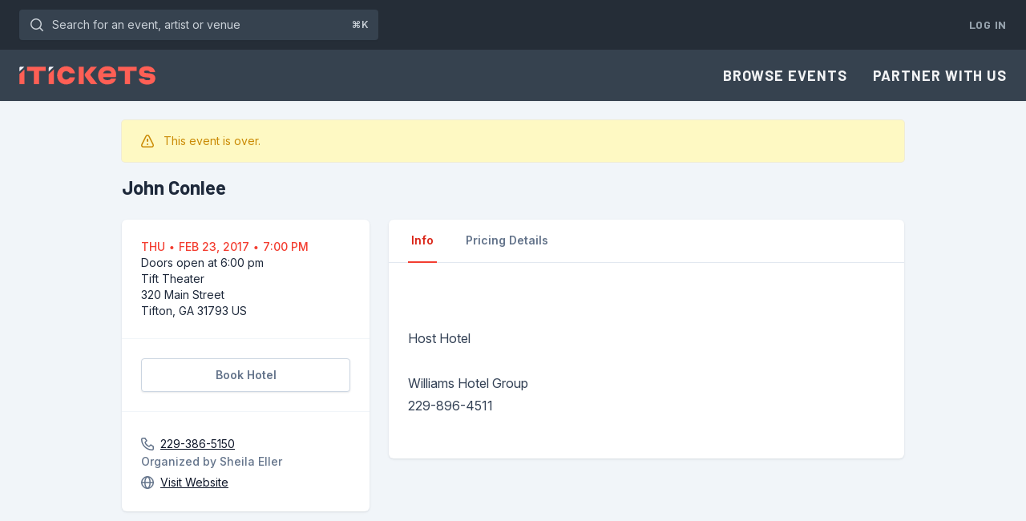

--- FILE ---
content_type: text/html; charset=utf-8
request_url: https://www.itickets.com/events/370761.html
body_size: 13429
content:
<!DOCTYPE html>
<html
    lang="en"
    xmlns="http://www.w3.org/1999/xhtml"
    xmlns:og="http://ogp.me/ns#"
    xmlns:fb="https://www.facebook.com/2008/fbml"
    dir="ltr"
    
    >
	<head>
		<meta charset="utf-8">
        <meta name="viewport" content="width=device-width, initial-scale=1">
        <meta name="csrf-token" content="Ulq27lcBOQg9R0arQYfnJ2AsdRkDjmbmcbwcSKNk">

		<meta property="fb:app_id" content="167330683306935">

        
        <meta name="theme-color" content="#35414E" />
        <meta name="description" content="John Conlee">
        <meta name="keywords" content="Tifton, GA, concert, event, concerts, events, conference, seminar, music, musicians, art, artists, songs, albums, reviews, interviews, praise, worship, family">
        <link rel="canonical" href="https://www.itickets.com/events/370761">

		<title>Tickets | John Conlee in Tifton, GA | iTickets</title>

        <script>
        window.dataLayer = window.dataLayer || [];
            </script>
    <script>
        (function(w,d,s,l,i){w[l]=w[l]||[];w[l].push({'gtm.start': new Date().getTime(),event:'gtm.js'});
        var f=d.getElementsByTagName(s)[0], j=d.createElement(s),dl=l!='dataLayer'?'&l='+l:'';
        j.async=true;j.src= 'https://www.googletagmanager.com/gtm.js?id='+i+dl;f.parentNode.insertBefore(j,f);
        })(window,document,'script','dataLayer','GTM-PDB78GX');
    </script>

        <link rel="preconnect" href="https://fonts.gstatic.com">
        <link rel="stylesheet" href="https://rsms.me/inter/inter.css">
        <link href="https://fonts.googleapis.com/css?family=Barlow:regular,medium,semibold,bold&display=swap" rel="stylesheet">

        <link
            href="https://www.itickets.com/css/filament/forms/forms.css?v=3.3.46.0"
            rel="stylesheet"
            data-navigate-track
        />
                <link
            href="https://www.itickets.com/css/filament/support/support.css?v=3.3.46.0"
            rel="stylesheet"
            data-navigate-track
        />
        
<style>
    :root {
         --danger-50:254, 242, 242;  --danger-100:254, 226, 226;  --danger-200:254, 202, 202;  --danger-300:252, 165, 165;  --danger-400:248, 113, 113;  --danger-500:239, 68, 68;  --danger-600:220, 38, 38;  --danger-700:185, 28, 28;  --danger-800:153, 27, 27;  --danger-900:127, 29, 29;  --danger-950:69, 10, 10;  --gray-50:248, 250, 252;  --gray-100:241, 245, 249;  --gray-200:226, 232, 240;  --gray-300:203, 213, 225;  --gray-400:148, 163, 184;  --gray-500:100, 116, 139;  --gray-600:71, 85, 105;  --gray-700:51, 65, 85;  --gray-800:30, 41, 59;  --gray-900:15, 23, 42;  --gray-950:2, 6, 23;  --info-50:240, 249, 255;  --info-100:224, 242, 254;  --info-200:186, 230, 253;  --info-300:125, 211, 252;  --info-400:56, 189, 248;  --info-500:14, 165, 233;  --info-600:2, 132, 199;  --info-700:3, 105, 161;  --info-800:7, 89, 133;  --info-900:12, 74, 110;  --info-950:8, 47, 73;  --primary-50:251, 239, 238;  --primary-100:250, 222, 220;  --primary-200:247, 181, 176;  --primary-300:248, 142, 135;  --primary-400:255, 95, 85;  --primary-500:243, 61, 48;  --primary-600:218, 35, 22;  --primary-700:164, 34, 25;  --primary-800:118, 31, 25;  --primary-900:71, 24, 21;  --primary-950:48, 21, 19;  --success-50:236, 253, 245;  --success-100:209, 250, 229;  --success-200:167, 243, 208;  --success-300:110, 231, 183;  --success-400:52, 211, 153;  --success-500:16, 185, 129;  --success-600:5, 150, 105;  --success-700:4, 120, 87;  --success-800:6, 95, 70;  --success-900:6, 78, 59;  --success-950:2, 44, 34;  --warning-50:255, 251, 235;  --warning-100:254, 243, 199;  --warning-200:253, 230, 138;  --warning-300:252, 211, 77;  --warning-400:251, 191, 36;  --warning-500:245, 158, 11;  --warning-600:217, 119, 6;  --warning-700:180, 83, 9;  --warning-800:146, 64, 14;  --warning-900:120, 53, 15;  --warning-950:69, 26, 3;     }
</style>
        <link rel="preload" as="style" href="https://www.itickets.com/build/assets/tailwind-041100e6.css" /><link rel="preload" as="style" href="https://www.itickets.com/build/assets/app-3e3e4b5b.css" /><link rel="stylesheet" href="https://www.itickets.com/build/assets/tailwind-041100e6.css" data-navigate-track="reload" /><link rel="stylesheet" href="https://www.itickets.com/build/assets/app-3e3e4b5b.css" data-navigate-track="reload" />        <!-- Livewire Styles --><style >[wire\:loading][wire\:loading], [wire\:loading\.delay][wire\:loading\.delay], [wire\:loading\.inline-block][wire\:loading\.inline-block], [wire\:loading\.inline][wire\:loading\.inline], [wire\:loading\.block][wire\:loading\.block], [wire\:loading\.flex][wire\:loading\.flex], [wire\:loading\.table][wire\:loading\.table], [wire\:loading\.grid][wire\:loading\.grid], [wire\:loading\.inline-flex][wire\:loading\.inline-flex] {display: none;}[wire\:loading\.delay\.none][wire\:loading\.delay\.none], [wire\:loading\.delay\.shortest][wire\:loading\.delay\.shortest], [wire\:loading\.delay\.shorter][wire\:loading\.delay\.shorter], [wire\:loading\.delay\.short][wire\:loading\.delay\.short], [wire\:loading\.delay\.default][wire\:loading\.delay\.default], [wire\:loading\.delay\.long][wire\:loading\.delay\.long], [wire\:loading\.delay\.longer][wire\:loading\.delay\.longer], [wire\:loading\.delay\.longest][wire\:loading\.delay\.longest] {display: none;}[wire\:offline][wire\:offline] {display: none;}[wire\:dirty]:not(textarea):not(input):not(select) {display: none;}:root {--livewire-progress-bar-color: #2299dd;}[x-cloak] {display: none !important;}[wire\:cloak] {display: none !important;}dialog#livewire-error::backdrop {background-color: rgba(0, 0, 0, .6);}</style>

		<link rel="icon" type="image/png" href="/static/favicons/favicon.png">
<link rel="icon" type="image/png" sizes="32x32" href="/static/favicons/favicon-32x32.png">
<link rel="icon" type="image/png" sizes="16x16" href="/static/favicons/favicon-16x16.png">
<link rel="icon" type="image/svg+xml" href="/static/favicons/favicon.svg">

        
	</head>
	<body class="">
        <script>
        function gtmPush() {
                    }
        addEventListener("load", gtmPush);
    </script>
    <noscript>
        <iframe
            src="https://www.googletagmanager.com/ns.html?id=GTM-PDB78GX"
            height="0"
            width="0"
            style="display:none;visibility:hidden"
        ></iframe>
    </noscript>

        <div class="flex flex-col min-h-full bg-slate-100 dark:bg-navy-800">
            <div class="flex flex-col min-h-full grow">
                <div x-data
        @keydown.window.slash="$nextTick(() => $refs.search.focus());"
        @keydown.window.prevent.cmd.k="$nextTick(() => $refs.search.focus());"
        @keydown.window.prevent.ctrl.k="$nextTick(() => $refs.search.focus());"
        class="hidden bg-navy-800 md:block dark:bg-navy-900">
        <div class="px-3 py-3 mx-auto sm:px-6 max-w-7xl">
            <div class="flex items-center justify-between gap-4 flex-nowrap">
                    <div class="flex max-w-xs grow lg:max-w-md">
                        <form class="grow" action="/search">
                            <label for="search" class="sr-only">Search for an event, artist or venue</label>
                            <div class="relative transition-colors text-navy-300 focus-within:text-navy-100 group">
                                <button type="submit" class="absolute inset-y-0 left-0 flex items-center pl-2.5 focus:outline-none">
                                    <svg class="w-6 h-6" xmlns="http://www.w3.org/2000/svg" fill="none" viewBox="0 0 24 24" aria-hidden="true">
  <path stroke="currentColor" stroke-linecap="round" stroke-linejoin="round" stroke-width="1.5" d="M19.25 19.25L15.5 15.5M4.75 11C4.75 7.54822 7.54822 4.75 11 4.75C14.4518 4.75 17.25 7.54822 17.25 11C17.25 14.4518 14.4518 17.25 11 17.25C7.54822 17.25 4.75 14.4518 4.75 11Z"></path>
</svg>                                </button>
                                <span class="absolute top-0 bottom-0 right-0 flex items-center justify-center pr-3 text-xs font-semibold pointer-events-none text-navy-300 group-focus-within:text-navy-300">⌘K</span>
                                <input @keydown.esc="$el.blur()" x-ref="search" id="search" class="block w-full py-2 pl-10 pr-10 leading-5 transition-colors border border-transparent rounded shadow-sm text-navy-300 placeholder-shown:overflow-ellipsis placeholder-navy-300 bg-navy-700 focus:text-navy-100 focus:border-transparent focus:outline-none focus:ring-4 focus:ring-navy-500 group-focus-within:ring-4 group-focus-within:ring-navy-500 sm:text-sm" placeholder="Search for an event, artist or venue" type="text" name="query">
                            </div>
                        </form>

                        
                    </div>
                    <div class="flex">
                        <div class="flex items-center space-x-2">

                            
                                                            <a href="https://www.itickets.com/login" class="pl-2 py-2 text-sm font-bold tracking-wider uppercase text-navy-400 font-barlow whitespace-nowrap hover:text-navy-200">Log In</a>
                            
                                                    </div>
                    </div>
            </div>
        </div>
    </div>

<nav x-data="{ open: false }" class="shadow-sm bg-navy-700 dark:bg-navy-800">
    <div class="px-6 max-w-7xl mx-auto">
        <div class="flex items-center justify-between h-16">
            <div class="flex items-center">
                <div class="shrink-0">
                    <a href="https://www.itickets.com" class="flex py-2 transition-opacity hover:opacity-80">
                        <svg class="h-6" xmlns="http://www.w3.org/2000/svg" viewBox="0 0 284 40">
        <path d="M97.9 39C87.1 39 79 31 79 20S87 1 97.9 1c9.4 0 16.8 6.1 18.2 15h-11c-.9-2.8-4-4.7-7.3-4.7-4.6 0-8.1 3.7-8.1 8.7s3.5 8.7 8.1 8.7c3.3 0 6.4-1.9 7.3-4.7h11c-1.3 8.9-8.7 15-18.2 15m26-37h10.6v36.3h-10.6V2zm12.5 17.2c0-1.5.1-2.1 2.3-4.6L149.4 2h12.7L149 17c-.6.8-.9 1.3-.9 1.8 0 .4.3.9.9 1.6l13.9 17.9h-13.5l-10.8-14.4c-1.8-2.5-2.2-3.4-2.2-4.7M183.1 39c-11 0-18.8-8-18.8-19s8.1-19 19.4-19S202 8.5 202 18.4c0 1.6-.1 3.3-.6 5.3H176c-.7 0-1.1.5-1.1 1.1 0 2.8 3.9 5.1 8.6 5.1 3.2 0 6.8-.6 8-3.2h10.3c-2.5 8.8-9.9 12.3-18.7 12.3m-8.2-23.2h16c.6 0 .9-.4.9-.8 0-2.7-3.2-5.1-7.9-5.1s-8 2.1-9 5.9m74.2 11H260c.9 2.2 3.4 3.4 7.5 3.4 3.7 0 5.6-1.1 5.6-3s-1.6-2.4-3.9-2.6l-8-.8c-6-.6-11.4-4-11.4-10.7C249.8 5.6 256.3 1 266 1s16.1 4.7 17.3 12.2h-11.1c-.7-2-3.1-3.4-6.3-3.4-4 0-5.7 1.2-5.7 2.9s1.5 2.3 3.7 2.5l7.7.7c7 .6 12 3.5 12 10.5 0 8.4-7.3 12.8-16.9 12.8s-16.3-4.7-17.6-12.4M16.5 1.9h38.8v8.9H41.4v27.6h-11V10.8h-14V1.9zm55.6 5.6v30.8H61.6V17.5l10.5-10z" fill="#ff5f55" />
        <path d="M61.6 12V4.6c0-1.5 1.2-2.7 2.7-2.7h7.8V2L61.6 12z" fill="#f7f7ff" />
        <path d="M10.9 7.5v30.8H.3V17.5l10.6-10z" fill="#ff5f55" />
        <path d="M.3 12V4.6C.3 3.1 1.5 1.9 3 1.9h7.8V2L.3 12z" fill="#f7f7ff" />
        <path d="M206 1.9h38.8v8.9h-14v27.6h-10.9V10.8h-14l.1-8.9z" fill="#ff5f55" />
    </svg>
                    </a>
                </div>
            </div>
            <div class="hidden md:block">
                <div class="flex items-center ml-4 md:ml-6">
                    <div class="flex items-center -mr-3 space-x-2">
                                                    <a href="https://www.itickets.com/events/browse" class="px-3 py-2 text-lg font-bold tracking-wider uppercase text-navy-100 font-barlow hover:text-navy-300">Browse Events</a>
                            <a href="https://sales.itickets.com" class="px-3 py-2 text-lg font-bold tracking-wider uppercase text-navy-100 font-barlow hover:text-navy-300">Partner With Us</a>
                                            </div>

                    

                    
                    
                </div>
            </div>
            <div class="flex -mr-2 md:hidden">
                
                <button @click="open = !open" type="button" class="inline-flex items-center justify-center p-2 rounded text-navy-200 bg-navy-700 hover:bg-navy-600 hover:text-navy-200 focus:outline-none focus:ring-4 focus:ring-navy-300" aria-controls="mobile-menu" aria-expanded="false">
                    <span class="sr-only">Open main menu</span>
                    
                    <div :class="{ 'hidden': open, 'block': !(open) }">
                        <svg class="w-6 h-6" fill="none" viewBox="0 0 24 24" xmlns="http://www.w3.org/2000/svg" aria-hidden="true">
  <path stroke="currentColor" stroke-linecap="round" stroke-linejoin="round" stroke-width="1.5" d="M4.75 5.75H19.25"/>
  <path stroke="currentColor" stroke-linecap="round" stroke-linejoin="round" stroke-width="1.5" d="M4.75 18.25H19.25"/>
  <path stroke="currentColor" stroke-linecap="round" stroke-linejoin="round" stroke-width="1.5" d="M4.75 12H19.25"/>
</svg>                    </div>

                    
                    <div :class="{ 'block': open, 'hidden': !(open) }">
                        <svg class="w-6 h-6" fill="none" viewBox="0 0 24 24" xmlns="http://www.w3.org/2000/svg" aria-hidden="true">
  <path stroke="currentColor" stroke-linecap="round" stroke-linejoin="round" stroke-width="1.5" d="M17.25 6.75L6.75 17.25"/>
  <path stroke="currentColor" stroke-linecap="round" stroke-linejoin="round" stroke-width="1.5" d="M6.75 6.75L17.25 17.25"/>
</svg>                    </div>
                </button>
            </div>
        </div>
    </div>

    
    <div class="md:hidden" id="mobile-menu" x-show="open" x-cloak>
        <div class="flex items-center px-5 pt-2 pb-3 sm:px-6">
            <form class="grow" action="/search">
                <label for="search" class="sr-only">Search for an event, artist or venue</label>
                <div class="relative transition-colors text-navy-300 focus-within:text-navy-100 group">
                    <button type="submit" class="absolute inset-y-0 left-0 flex items-center pl-2.5 focus:outline-none">
                        <svg class="w-6 h-6" xmlns="http://www.w3.org/2000/svg" fill="none" viewBox="0 0 24 24" aria-hidden="true">
  <path stroke="currentColor" stroke-linecap="round" stroke-linejoin="round" stroke-width="1.5" d="M19.25 19.25L15.5 15.5M4.75 11C4.75 7.54822 7.54822 4.75 11 4.75C14.4518 4.75 17.25 7.54822 17.25 11C17.25 14.4518 14.4518 17.25 11 17.25C7.54822 17.25 4.75 14.4518 4.75 11Z"></path>
</svg>                    </button>
                    <input id="search" class="block w-full py-2 pl-10 pr-3 leading-5 transition-colors border border-transparent rounded text-navy-300 placeholder-navy-300 bg-navy-800 focus:text-navy-100 focus:border-transparent focus:bg-navy-800 focus:outline-none focus:ring-4 focus:ring-navy-300 group-focus-within:ring-4 group-focus-within:ring-navy-300 sm:text-sm" placeholder="Search for an event, artist or venue" type="search" name="search">
                </div>
            </form>

            
        </div>
        <div class="px-5 pt-2 pb-5 sm:px-6">
            <!-- Current: "bg-slate-900 text-white", Default: "text-slate-300 hover:bg-slate-700 hover:text-white" -->
            
                            <a href="https://www.itickets.com/events/browse" class="block mb-2 font-semibold text-navy-100 hover:text-navy-200">Browse Events</a>
                <a href="https://sales.itickets.com/" class="block mb-2 font-semibold text-navy-100 hover:text-navy-200">Partner With Us</a>
                    </div>

        
                    <div class="pt-5 pb-5 border-t border-navy-600">
                                <div class="px-5 mt-5 sm:px-6">
                    <a class="flex items-center text-center text-sm shadow-sm shadow-navy-800/10 justify-center text-sm font-semibold border border-transparent text-slate-100 rounded focus:outline-none focus:ring-4 px-4 py-2.5 bg-navy-500 hover:bg-navy-600 active:bg-navy-800 focus:ring-slate-500/30" href="https://www.itickets.com/login">Log In</a>
                </div>
            </div>
        
            </div>
</nav>



                
                <main>
        <div class="max-w-5xl mx-auto">
            <div class="px-5 py-6 mx-auto max-w-7xl sm:px-6">
    <div class="rounded px-6 ring-1 py-4 bg-yellow-100 ring-yellow-500/15 mb-4">
    <div class="flex justify-between items-center gap-4 w-full">
        <div class="flex">
                            <div class="shrink-0 text-yellow-600 -my-0.5 -ml-1">
                                            <svg class="w-6 h-6" fill="none" viewBox="0 0 24 24">
                            <path fill="none" stroke="currentColor" stroke-linecap="round" stroke-linejoin="round" stroke-width="1.5" d="M4.9522 16.3536L10.2152 5.85658C10.9531 4.38481 13.0539 4.3852 13.7913 5.85723L19.0495 16.3543C19.7156 17.6841 18.7487 19.25 17.2613 19.25H6.74007C5.25234 19.25 4.2854 17.6835 4.9522 16.3536Z"/>
                            <path fill="none" stroke="currentColor" stroke-linecap="round" stroke-linejoin="round" stroke-width="2" d="M12 10V12"/>
                            <circle cx="12" cy="16" r="1" fill="currentColor"/>
                        </svg>
                                    </div>
            
            <div class="flex gap-1 flex-col justify-start ml-2">
                
                                    <div class="text-sm text-yellow-600">
                        This event is over.
                    </div>
                            </div>
        </div>

            </div>
</div>
                <div class="mb-6">
    <h2 class="text-2xl font-bold font-barlow dark:text-slate-300">John Conlee</h2>

    </div>

                <div class="grid grid-cols-1 gap-6 lg:grid-cols-3">
                    <div class="lg:col-span-1">
                        
                        <div class="bg-white rounded-md shadow shadow-navy-800/10 divide-y divide-slate-100 dark:shadow-none dark:divide-navy-600 dark:bg-navy-700">
    <div class="p-6 text-sm">
                                <div class="flex flex-col gap-4">
        
                    <div>
                <time class="text-sm font-medium uppercase truncate text-persimmon-500 dark:text-persimmon-400" datetime="2017-02-23T19:00:00-05:00">
            Thu &#8729; Feb 23, 2017 &#8729; 7:00 pm    </time>

                                    <div class="text-sm dark:text-slate-400">Doors open at 6:00 pm</div>
                            </div>
		
        
                    <div>
                
                <div class="flex items-start">
                    
                    <a class="block dark:text-slate-300" href="http://maps.google.com/maps?daddr=320 Main Street Tifton GA" target="_blank" title="Get Directions">
                                                    <div>
                                Tift Theater
                            </div>
                        
                        <div>
                            320 Main Street
                        </div>
                        <div>
                            <div>Tifton, GA 31793 US</div>
                        </div>
                    </a>
                </div>
            </div>
		
        
		

        
    </div>
                            </div>
                            <div class="flex flex-col gap-4 p-6">
        
                    <a class="flex items-center justify-center text-center text-sm shadow-sm shadow-navy-800/10 font-semibold border border-slate-300 rounded text-slate-500 bg-white hover:bg-slate-50 active:bg-slate-100 focus:outline-none focus:ring-4 focus:ring-navy-300/30 dark:border-navy-500 dark:text-slate-300 dark:bg-navy-400/0 dark:hover:bg-navy-400/10 dark:active:bg-navy-400/20 px-4 py-2.5" href="https://itickets.comencia.com/search/result?destinationString=Tifton&amp;latitude=31.4517&amp;longitude=-83.5098&amp;arrivalDate=02%2F23%2F2017&amp;departureDate=02%2F24%2F2017">Book Hotel</a>
            </div>
                                                        <div class="flex flex-col gap-4 p-6">
		            <div>
                
                                    <dd class="flex items-center mt-1 text-sm">
                        <span class="mr-1 -ml-1 text-slate-500 dark:text-slate-400"><svg class="w-6 h-6" fill="none" viewBox="0 0 24 24" xmlns="http://www.w3.org/2000/svg" aria-hidden="true">
  <path stroke="currentColor" stroke-linecap="round" stroke-linejoin="round" stroke-width="1.5" d="M8.89286 4.75H6.06818C5.34017 4.75 4.75 5.34017 4.75 6.06818C4.75 13.3483 10.6517 19.25 17.9318 19.25C18.6598 19.25 19.25 18.6598 19.25 17.9318V15.1071L16.1429 13.0357L14.5317 14.6468C14.2519 14.9267 13.8337 15.0137 13.4821 14.8321C12.8858 14.524 11.9181 13.9452 10.9643 13.0357C9.98768 12.1045 9.41548 11.1011 9.12829 10.494C8.96734 10.1537 9.06052 9.76091 9.32669 9.49474L10.9643 7.85714L8.89286 4.75Z"></path>
</svg></span>
                        <a href="tel:229-386-5150" class="underline text-slate-900 dark:text-slate-300 hover:no-underline">229-386-5150</a>
                    </dd>
				            </div>
		
		            <div>
                                    <dt class="text-sm font-medium text-slate-500 dark:text-slate-400">Organized by Sheila Eller</dt>
				
                                    <dd class="flex items-center mt-1 text-sm">
                        <span class="mr-1 -ml-1 text-slate-500 dark:text-slate-400"><svg class="w-6 h-6" fill="none" viewBox="0 0 24 24" xmlns="http://www.w3.org/2000/svg" aria-hidden="true">
  <circle cx="12" cy="12" r="7.25" stroke="currentColor" stroke-linecap="round" stroke-linejoin="round" stroke-width="1.5"></circle>
  <path stroke="currentColor" stroke-linecap="round" stroke-linejoin="round" stroke-width="1.5" d="M15.25 12C15.25 16.5 13.2426 19.25 12 19.25C10.7574 19.25 8.75 16.5 8.75 12C8.75 7.5 10.7574 4.75 12 4.75C13.2426 4.75 15.25 7.5 15.25 12Z"></path>
  <path stroke="currentColor" stroke-linecap="round" stroke-linejoin="round" stroke-width="1.5" d="M5 12H12H19"></path>
</svg></span>
                        <a href="http://No Website 9/20/2018" class="underline text-slate-900 dark:text-slate-300 hover:no-underline">Visit Website</a>
                    </dd>
		                    </div>
		    </div>
</div>
                    </div>

                    
                    <div class="lg:col-span-2 ">

                        
                                                    <div class="bg-white rounded-md shadow shadow-navy-800/10 divide-y divide-slate-100 dark:shadow-none dark:divide-navy-600 dark:bg-navy-700">
    <div @register-tab.stop="headings.push($event.detail.name)"
        x-data="{
            activeTab: '',
            headings: [],
            init() {
                this.$nextTick(() => {
                    if (!this.activeTab) {
                        this.activeTab = this.headings[0];
                    }
                });
            }
        }"
    >
        <div role="tablist">
            <div class="px-6 border-b border-slate-200 dark:border-navy-600">
                <nav class="flex -mb-px space-x-8" aria-label="Tabs">
                    
                    <template x-for="(tab, index) in headings" :key="index" hidden>
                        <button x-text="tab"
                            @click="activeTab = tab"
                            class="px-1 py-4 text-sm font-semibold border-b-2 whitespace-nowrap"
                            :class="tab === activeTab ? 'text-persimmon-600 border-persimmon-500 dark:text-persimmon-400' : 'border-transparent text-slate-500 hover:text-slate-700 hover:border-slate-300 dark:text-slate-300 dark:hover:text-slate-400 dark:hover:border-slate-400'"
                            :id="`tab-${index + 1}`"
                            role="tab"
                            :aria-selected="(tab === activeTab).toString()"
                            :aria-controls="`tab-panel-${index + 1}`"
                        ></button>
                    </template>
                </nav>
            </div>
        </div>

        <div class="p-6" x-ref="tabs">
            <div class="prose break-words prose-headings:text-slate-700 prose-h1:text-2xl prose-h2:text-xl prose-base prose-slate max-w-none dark:prose-invert dark:prose-headings:text-slate-400">
                <div x-data="{
        id: '',
        name: 'Info',
    }"
    x-show="name === activeTab"
    role="tabpanel"
    :aria-labelledby="`tab-${id}`"
    :id="`tab-panel-${id}`"
    x-init="$dispatch('register-tab',  { name: name })"
>
    <br><br>Host Hotel<br><br>Williams Hotel Group<br>229-896-4511<br><br>
</div>
                                
                                                                    <div x-data="{
        id: '',
        name: 'Pricing Details',
    }"
    x-show="name === activeTab"
    role="tabpanel"
    :aria-labelledby="`tab-${id}`"
    :id="`tab-panel-${id}`"
    x-init="$dispatch('register-tab',  { name: name })"
>
    <div class="rounded px-6 ring-1 py-4 bg-sky-200 ring-sky-500/30 mb-6">
    <div class="flex justify-between items-center gap-4 w-full">
        <div class="flex">
                            <div class="shrink-0 text-sky-800 -my-0.5 -ml-1">
                                            <svg class="w-6 h-6" fill="none" viewBox="0 0 24 24">
                            <path fill="none" stroke="currentColor" stroke-linecap="round" stroke-linejoin="round" stroke-width="2" d="M12 13V15"/>
                            <circle cx="12" cy="9" r="1" fill="currentColor"/>
                            <circle fill="none" cx="12" cy="12" r="7.25" stroke="currentColor" stroke-linecap="round" stroke-linejoin="round" stroke-width="1.5"/>
                        </svg>
                                    </div>
            
            <div class="flex gap-1 flex-col justify-start ml-2">
                
                                    <div class="text-sm text-sky-800">
                        All prices listed include all required ticketing fees. Taxes, shipping,
                                                and other applicable charges may apply at checkout.
                    </div>
                            </div>
        </div>

            </div>
</div>
                                                                                <div class="space-y-6">
                                                                                                                                    <div x-data="{ selected: '2038-01-01 12:00am' }">
        <div class="mb-6">
            <h3 class="my-0 text-sm font-medium uppercase truncate !text-persimmon-500 dark:!text-persimmon-400">Price Deadlines</h3>

            <select class="rounded shadow-sm border-slate-300 focus:border-persimmon-300 focus:ring focus:ring-persimmon-300 disabled:cursor-not-allowed disabled:bg-slate-100 disabled:text-slate-500 dark:bg-navy-600 dark:border-navy-400 dark:text-slate-200 dark:disabled:bg-navy-700 dark:disabled:border-navy-600 dark:disabled:text-slate-500 w-full mt-2" @change="selected = $event.target.value" id="deadlines">
                        <option value="2038-01-01 12:00am" selected >through Day of</option>
            </select>
        </div>

                    <div x-show="selected === '2038-01-01 12:00am'" class="space-y-6">
                                    <div>
                        
                                                    <p class="mt-0 mb-2 text-sm text-slate-500 dark:text-slate-400">VIP ticket includes a 6:30pm Meet & Greet and preferred seating.</p>
                        
                        
                        <div class="divide-y divide-slate-200 dark:divide-navy-600">
                                                            <div class="flex justify-between gap-6 py-2 text-sm">
                                    <div class="font-medium">VIP - 6:30pm M&amp;G</div>
                                    <div class="font-semibold">$63.45</div>
                                </div>
                                                            <div class="flex justify-between gap-6 py-2 text-sm">
                                    <div class="font-medium">Floor</div>
                                    <div class="font-semibold">$46.20</div>
                                </div>
                                                            <div class="flex justify-between gap-6 py-2 text-sm">
                                    <div class="font-medium">Balcony</div>
                                    <div class="font-semibold">$34.70</div>
                                </div>
                                                    </div>
                    </div>
                            </div>
            </div>
                                        </div>
</div>
            </div>
        </div>
    </div>
</div>
                                            </div>
                </div>
</div>
        </div>
    </main>
            </div>

            <footer class="bg-navy-700 sticky top-[100vh]" aria-labelledby="footer-heading">
    <h2 id="footer-heading" class="sr-only">Footer</h2>
    <div class="px-5 sm:px-6 mx-auto max-w-7xl py-12 lg:py-16">
                    <div class="lg:grid lg:grid-cols-3 lg:gap-8">
                <div class="flex justify-center space-x-6 lg:order-2 lg:col-span-1 lg:justify-end">
                    <div>
                        <svg class="h-10" xmlns="http://www.w3.org/2000/svg" viewBox="0 0 284 60">
                            <path d="M97.9 38.1c-10.8 0-18.9-8-18.9-19s8-19 18.9-19c9.4 0 16.8 6.1 18.2 15h-11c-.9-2.8-4-4.7-7.3-4.7-4.6 0-8.1 3.7-8.1 8.7s3.5 8.7 8.1 8.7c3.3 0 6.4-1.9 7.3-4.7h11c-1.3 8.9-8.7 15-18.2 15M123.9 1.1h10.6v36.3h-10.6V1.1zm12.5 17.1c0-1.5.1-2.1 2.3-4.6l10.8-12.5h12.7l-13.2 15c-.6.8-.9 1.3-.9 1.8 0 .4.3.9.9 1.6l13.9 17.9h-13.5L138.6 23c-1.8-2.5-2.2-3.4-2.2-4.8M183.1 38.1c-11 0-18.8-8-18.8-19s8.1-19 19.4-19S202 7.6 202 17.5c0 1.6-.1 3.3-.6 5.3H176c-.7 0-1.1.5-1.1 1.1 0 2.8 3.9 5.1 8.6 5.1 3.2 0 6.8-.6 8-3.2h10.3c-2.5 8.8-9.9 12.3-18.7 12.3m-8.2-23.3h16c.6 0 .9-.4.9-.8 0-2.7-3.2-5.1-7.9-5.1s-8 2.1-9 5.9M249.1 25.9H260c.9 2.2 3.4 3.4 7.5 3.4 3.7 0 5.6-1.1 5.6-3s-1.6-2.4-3.9-2.6l-8-.8c-6-.6-11.4-4-11.4-10.7 0-7.5 6.5-12.1 16.2-12.1s16.1 4.7 17.3 12.2h-11.1c-.7-2-3.1-3.4-6.3-3.4-4 0-5.7 1.2-5.7 2.9s1.5 2.3 3.7 2.5l7.7.7c7 .6 12 3.5 12 10.5 0 8.4-7.3 12.8-16.9 12.8s-16.3-4.7-17.6-12.4M16.5 1h38.8v8.8H41.4v27.6h-11V9.8H16.5zM72.1 6.6v30.8H61.6V16.5z" fill="#f16058" />
                            <path d="M61.6 11V3.7c0-1.5 1.2-2.7 2.7-2.7h7.8v.1L61.6 11z" fill="#f7f6fb" />
                            <path d="M10.9 6.6v30.8H.3V16.5z" fill="#f16058" />
                            <path d="M.3 11V3.7C.3 2.2 1.5 1 3 1h7.8v.1L.3 11z" fill="#f7f6fb" />
                            <path d="M206 1h38.8v8.8h-13.9v27.6h-11V9.8H206z" fill="#f16058" />
                            <path d="M1.9 51.3v2.9h4.9v1.4H1.9v2.7h5.5v1.5H.3v-9.9h7.1v1.4zM20.1 59.8l-2.7-3.7-2.8 3.7h-1.8l3.5-4.9-3.4-5h1.9l2.6 3.7 2.5-3.7h1.9l-3.4 5 3.5 4.9zM35.3 53.3c0 2.1-1.6 3.5-4.1 3.5h-1.9v3h-1.6v-9.9h3.6c2.4 0 3.9 1.4 4 3.4m-1.6 0c0-1.1-1-1.9-2.4-1.9h-2v4h2c1.4 0 2.4-.9 2.4-2.1M42.7 51.3v2.9h4.9v1.4h-4.9v2.7h5.5v1.5h-7.1v-9.9h7.1v1.4zM58.3 56.4H56v3.3h-1.6v-9.9h4c2.2 0 3.8 1.3 3.8 3.3 0 1.5-.9 2.6-2.2 3l2.8 3.6h-1.9l-2.6-3.3zM56 55h2.3c1.3 0 2.3-.7 2.3-1.8s-1-1.8-2.3-1.8H56V55zM68.6 49.9h1.6v9.9h-1.6zM78.4 51.3v2.9h4.9v1.4h-4.9v2.7h5.5v1.5h-7.1v-9.9h7.1v1.4zM98.8 49.9v9.9h-1.2l-5.8-7v7h-1.6v-9.9h1.2l5.9 7.1v-7.1zM113.5 56h1.6c-.5 2.4-2.3 3.9-4.8 3.9-2.8 0-5.1-2.2-5.1-5.1s2.3-5.1 5.1-5.1c2.5 0 4.3 1.5 4.8 3.9h-1.6c-.4-1.5-1.5-2.4-3.2-2.4-2 0-3.5 1.5-3.5 3.7s1.5 3.7 3.5 3.7c1.7-.1 2.8-1 3.2-2.6M123.1 51.3v2.9h4.9v1.4h-4.9v2.7h5.5v1.5h-7.1v-9.9h7.1v1.4zM142.2 52.8h-1.5c-.2-1.1-.9-1.7-2.3-1.7-1.3 0-2.1.5-2.1 1.5 0 .8.6 1.2 1.6 1.4l1.4.3c1.8.4 2.9 1.1 2.9 2.7 0 1.8-1.5 3-3.8 3-2.4 0-4-1.3-4.2-3.4h1.6c.2 1.2 1.2 2 2.7 2 1.3 0 2.1-.5 2.1-1.4 0-.6-.4-1.1-1.6-1.3l-1.7-.3c-1.8-.4-2.7-1.3-2.7-2.7 0-1.8 1.4-3 3.6-3 1.9-.2 3.8.6 4 2.9M164.4 52.8h-1.5c-.2-1.1-.9-1.7-2.3-1.7-1.3 0-2.1.5-2.1 1.5 0 .8.6 1.2 1.6 1.4l1.4.3c1.8.4 2.9 1.1 2.9 2.7 0 1.8-1.5 3-3.8 3-2.4 0-4-1.3-4.2-3.4h1.6c.2 1.2 1.2 2 2.7 2 1.3 0 2.1-.5 2.1-1.4 0-.6-.4-1.1-1.6-1.3l-1.7-.3c-1.8-.4-2.7-1.3-2.7-2.7 0-1.8 1.4-3 3.6-3 1.9-.2 3.8.6 4 2.9M178.1 51.3h-3.5v8.5h-1.5v-8.5h-3.5v-1.4h8.5zM189.2 57.4h-4.8l-1 2.4h-1.7l4.4-9.9h1.5l4.4 9.9h-1.7l-1.1-2.4zm-.6-1.4-1.8-4.2L185 56h3.6zM201.6 56.4h-2.3v3.3h-1.6v-9.9h4c2.2 0 3.8 1.3 3.8 3.3 0 1.5-.9 2.6-2.2 3l2.8 3.6h-1.9l-2.6-3.3zm-2.3-1.4h2.3c1.3 0 2.3-.7 2.3-1.8s-1-1.8-2.3-1.8h-2.3V55zM219.2 51.3h-3.5v8.5h-1.5v-8.5h-3.5v-1.4h8.5zM241.7 49.9v9.9h-1.6v-4.2h-5.2v4.2h-1.5v-9.9h1.5v4.3h5.2v-4.3zM249.9 51.3v2.9h5v1.4h-5v2.7h5.6v1.5h-7.1v-9.9h7.1v1.4zM265.6 56.4h-2.3v3.3h-1.6v-9.9h4c2.2 0 3.8 1.3 3.8 3.3 0 1.5-.9 2.6-2.2 3l2.8 3.6h-1.9l-2.6-3.3zm-2.3-1.4h2.3c1.3 0 2.3-.7 2.3-1.8s-1-1.8-2.3-1.8h-2.3V55zM277.4 51.3v2.9h4.9v1.4h-4.9v2.7h5.5v1.5h-7.1v-9.9h7.1v1.4z" fill="#f7f6fb" />
                        </svg>
                    </div>
                    <div>
                        <a class="block -mt-1" href="https://theliveco.com/">
                            <svg class="h-12 text-slate-300" xmlns="http://www.w3.org/2000/svg" viewBox="0 0 330 330">
  <path fill="currentColor" d="M326.8 198.3c-2.2 10.6-5.4 21-9.6 31-4.1 9.8-9.3 19.2-15.2 28-5.9 8.7-12.7 17-20.2 24.4-7.5 7.5-15.7 14.2-24.4 20.2-8.8 6-18.3 11.1-28 15.2-10 4.2-20.4 7.5-31 9.6-10.9 2.2-22.1 3.4-33.3 3.4s-22.4-1.1-33.3-3.4c-10.6-2.2-21-5.4-31-9.6-9.8-4.1-19.2-9.3-28-15.2-8.7-5.9-17-12.7-24.4-20.2-7.5-7.5-14.2-15.7-20.2-24.4-6-8.8-11.1-18.3-15.2-28-4.2-10-7.5-20.4-9.6-31C1.2 187.4 0 176.2 0 165s1.1-22.4 3.4-33.3c2.2-10.6 5.4-21 9.6-31 4.1-9.8 9.3-19.2 15.2-28 5.9-8.7 12.7-17 20.2-24.4 7.5-7.5 15.7-14.2 24.4-20.2 8.8-6 18.3-11.1 28-15.2 10-4.2 20.4-7.5 31-9.6 10.9-2.2 22.1-3.4 33.3-3.4s22.4 1.1 33.3 3.4c10.6 2.2 21 5.4 31 9.6 9.8 4.1 19.2 9.3 28 15.2 8.7 5.9 17 12.7 24.4 20.2C289.3 55.8 296 64 302 72.7c6 8.8 11.1 18.3 15.2 28 4.2 10 7.5 20.4 9.6 31 2.2 10.9 3.4 22.1 3.4 33.3 0 11.3-1.1 22.4-3.4 33.3zm-27.2-90c-3.7-8.6-8.2-17-13.5-24.8-5.2-7.7-11.2-15-17.8-21.6-6.6-6.6-13.9-12.6-21.6-17.8-7.8-5.3-16.1-9.8-24.8-13.5-18-7.6-37.1-11.5-56.8-11.5s-38.8 3.9-56.8 11.5c-8.6 3.7-17 8.2-24.8 13.5-7.7 5.2-15 11.2-21.6 17.8-6.6 6.6-12.6 13.9-17.8 21.6-5.3 7.8-9.8 16.1-13.5 24.8-7.6 18-11.5 37.1-11.5 56.8s3.9 38.8 11.5 56.8c3.7 8.6 8.2 17 13.5 24.8 5.2 7.7 11.2 15 17.8 21.6 6.6 6.6 13.9 12.6 21.6 17.8 7.8 5.3 16.1 9.8 24.8 13.5 18 7.6 37.1 11.5 56.8 11.5s38.8-3.9 56.8-11.5c8.6-3.7 17-8.2 24.8-13.5 7.7-5.2 15-11.2 21.6-17.8 6.6-6.6 12.6-13.9 17.8-21.6 5.3-7.8 9.8-16.1 13.5-24.8 7.6-18 11.5-37.1 11.5-56.8-.1-19.7-3.9-38.9-11.5-56.8zm-8.7 60.9v5.5c0 .2 0 .5-.1.9h-52.9c0 .3-.1.5-.1.7.4 2.1 1 4.2 2 6.2 1.7 3.2 4.2 5.4 7.6 6.5 3.9 1.4 7.8 1.6 11.9.9 4-.8 7.2-2.9 9.7-6 .5-.6.9-1.2 1.4-1.7.1 0 .2-.1.2-.1h.1l3.6.9c5.2 1.4 10.4 2.8 15.6 4.3.1 0 .1.1.2.1v.3c-1.2 1.9-2.3 3.9-3.7 5.8-3.7 5.1-8.2 9.2-13.9 12-3.9 1.9-8 3.1-12.3 3.7-3.8.5-7.7.6-11.5.2-4.9-.5-9.6-1.7-14.1-4-5.8-3-10.3-7.3-13.7-12.9-2.7-4.5-4.3-9.3-5-14.5-.6-4.4-.7-8.8-.2-13.2 1.5-11.8 7-21 16.9-27.6 4.4-2.9 9.2-4.5 14.4-5.2 3.8-.5 7.5-.6 11.3-.2 3.7.3 7.2 1 10.7 2.3 7.8 2.9 13.7 8.1 17.6 15.5 1.5 2.8 2.4 5.8 3.1 8.9.8 3.4 1.2 7 1.2 10.7zm-22.8-10.5c-1-2.8-2.7-5.1-5.5-6.4-1-.4-2-.8-3-1.1-3.6-1-7.2-1-10.8-.2-4.2 1-7.1 3.6-8.9 7.4-.1.2-.1.4-.1.5.5.2.9.1 1.4.1 7.3 0 14.7.1 22 .1h4.1c.3 0 .6-.1.9-.1 0-.1.1-.2.1-.2-.1 0-.1 0-.2-.1zm-158 36.7v14.8c0 .4.1.9-.1 1.4-.2 0-.4.1-.6.1H46.8c-.5 0-1 .1-1.6-.2 0-.2-.1-.4-.1-.6V101.6c0-.1.1-.2.1-.4.3 0 .6-.1.9-.1 8.5-.1 22.3-.1 23.4.1 0 .2.1.4.1.6V187c0 .6-.1 1.1.1 1.7.2 0 .4.1.7.1h38c.5 0 1-.1 1.5.1.3.4.2.8.2 1.2v5.3zm115.7-62c-14.2 25.8-28.3 51.7-42.5 77.5-.1.1-.2.2-.3.4-.1-.1-.3-.2-.3-.2-14.2-25.9-28.3-51.8-42.5-77.7v-.3c.1 0 .3-.1.4-.1H165c.5.4.6.9.9 1.4 1.4 3 2.8 5.9 4.3 8.9 3.9 8.2 7.8 16.4 11.8 24.5.2.5.4 1 .6 1.4.1.2.2.3.3.6.2-.2.3-.3.3-.4 4.1-8.6 8.2-17.2 12.3-25.7 1.5-3.1 2.9-6.2 4.4-9.2.2-.5.5-.9.7-1.3 1.1-.2 20.5-.3 24.5-.1.2 0 .4.1.6.1.1.1.1.2.1.2zm11 103.2c-.4.3-.8.1-1.2.1l-10.2-.6c-6.3-.4-12.6-.7-18.9-1.1-6.6-.4-13.2-.8-19.7-1.1-6.2-.4-12.3-.7-18.5-1-6.4-.4-12.7-.7-19.1-1.1-6.3-.4-12.5-.7-18.8-1.1-6.5-.4-12.9-.7-19.4-1.1-6.3-.4-12.6-.7-18.9-1.1-6.6-.4-13.2-.8-19.7-1.1-6-.3-12-.7-18-1-3.2-.2-6.3-.4-9.5-.5-.3 0-.6-.1-1-.1-.2-1.1-.2-2.9 0-4 .2 0 .4-.1.7-.1h190.6c.6 0 1.1-.1 1.7.1 0 .2.1.4.1.6v13.7c-.1.2-.2.4-.2.5zm-99.5-93.5-.6 7.8c0 .5-.1 1-.1 1.6-.1 2.4-.3 4.7-.4 7.1-.1 2-.2 3.9-.4 5.9-.1 1.7-.3 3.4-.4 5.2-.2 2.9-.4 5.8-.5 8.6l-.6 8.4c-.1 1.8-.3 3.6-.4 5.4-.2 3.2-.4 6.5-.6 9.7-.1 2-.3 4-.4 6 0 .6-.2 1.1-.7 1.5-.5.5-1.1 1-1.9 1.3-1.9.8-3.8 1.1-5.8 1.2-1.5 0-3-.1-4.4-.5s-2.8-1-3.9-2c-.4-.4-.7-.8-.7-1.3-.1-2-.3-4.1-.4-6.1-.1-1.5-.2-3-.2-4.4-.1-1-.1-2.1-.2-3.1-.1-1.3-.2-2.6-.2-4-.1-1.7-.2-3.4-.3-5.2-.2-3.2-.4-6.5-.6-9.7-.1-1.9-.2-3.8-.3-5.6-.2-3.1-.4-6.2-.5-9.2-.2-2.9-.3-5.8-.4-8.7 0-.9-.1-1.8-.2-2.8-.2-3.1-.4-6.2-.6-9.4-.1-2.2-.3-4.4-.4-6.6V133c.7.4 1.1.6 1.6.9 1.9 1.2 3.9 2.1 6 2.6 1.3.3 2.6.4 3.9.5 2 .2 4-.1 6-.5 1.2-.3 2.3-.6 3.4-1.1 1-.5 2.1-.9 3.1-1.6.8-.6 1.6-1.1 2.5-1.7.1.2.1.4.1.5-.1 3.5-.2 7-.5 10.5zm1.5-17c-1.2 2.1-3 3.7-4.8 5.3-1.1.6-2.2 1.3-3.4 1.8-1.9.8-3.9 1.2-5.6 1.1-3.5 0-6.3-.8-8.9-2.3-1.6-.9-2.9-2-4-3.4-1.1-1.3-2-2.7-2.6-4.3-.7-1.6-1.1-3.3-1.3-5.1-.1-.6-.1-1.2-.1-1.8.1-2.6.7-5.2 2-7.5.6-1.1 1.3-2.2 2.2-3.1 1-.9 1.9-2 3-2.7 2.9-1.9 6.1-2.9 9.7-2.9 2.1 0 4 .5 6 1.3 3.1 1.2 5.5 3.3 7.3 6 1.8 2.6 2.7 5.5 2.8 8.7.1 3.3-.7 6.2-2.3 8.9zm-9.3 4.4c.7 0 1.2-.3 1.8-.6 1.9-.9 3.3-2.3 4.6-4 .2-.3.6-.6.5-1.1-.2 0-.4-.1-.6-.1h-3.6c-.8 0-1 .1-1.2.9-.4 1.6-.8 3.2-1.5 4.7-.1 0-.1.1 0 .2zm-8.5-4.9c.2.8.6 1.5.8 2.3.3 1.2.9 2.1 1.6 3.1.6.9 1.8 1 2.5 0 .6-.8 1.1-1.6 1.4-2.6.2-.6.4-1.1.6-1.7.2-.6.4-1.1.4-1.8-1.5-.2-6.4-.1-7.3 0 0 .2-.1.4 0 .7zm-7.6.3c.8 1.1 1.7 2.1 2.8 2.9.8.6 1.7 1 2.6 1.5.3.1.6.3.9.2 0-.1.1-.2.1-.3-.7-1.5-1.1-3.2-1.6-4.8-.2-.6-.3-.7-.9-.7h-4c-.1 0-.3.1-.4.1 0 .5.3.8.5 1.1zm-2-11.9c-.8 2.5-.7 5.1 0 7.7 1.6.2 5.2.1 6-.1.1-.7.2-6.2.1-7.2 0-.2-.1-.3-.1-.4-1.1-.2-4.9-.2-6 0zm7.3-8.6c-1 .5-1.9 1-2.8 1.7-.9.8-1.9 1.7-2.5 2.7-.2.3-.5.5-.4 1 .2 0 .4.1.6.1h3.6c.8 0 .8-.1 1.1-.8.5-1.5.8-3 1.5-4.4.1-.1.1-.3.1-.5-.6 0-.9 0-1.2.2zm9.5 4.8c-.3-1.2-.8-2.4-1.3-3.6-.3-.7-.6-1.3-1.1-1.8-.7-.9-1.8-.9-2.5.1-.4.6-.8 1.2-1.1 1.8-.3.8-.7 1.6-1 2.4-.2.5-.5 1.1-.2 1.7 1.2.2 6.3.1 7.2 0 .1-.2.1-.4 0-.6zm.4 3.8c-1.2-.1-7.2-.1-8.2 0-.3 2.6-.3 5.1 0 7.7 1 .2 7 .2 8.3 0 .5-2 .4-6.5-.1-7.7zm.7-9c.4 1.1.7 2 1 2.9s.6 1.9.8 2.9h4.8c.1 0 .2-.1.3-.2-1.5-2.6-3.7-4.6-6.9-5.6zm8.4 9c-.1 0-.2-.1-.3-.1H132c-.1 0-.3.1-.4.1.2 1.2.2 5.6 0 7.6.1 0 .2.1.3.1 1.9.1 3.8 0 5.8 0 .9-2.4.9-5.6 0-7.7zm143.4 125.9c-3.2 1.1-6.4 1-9.5-.4-4.3-2-6.9-5.3-7.5-10-.9-7.6 5.1-13.8 12.3-13.9 3.7-.1 6.9 1.1 9.5 3.7 2.5 2.4 3.7 5.4 3.7 9.1.1 5.4-4 9.9-8.5 11.5zm-1.2-17c-1.8-1.3-4.3-1.3-6.2 0-3.3 2.3-3.5 7.2-.5 10 2 1.8 5.1 1.9 7.1.1 1.5-1.3 2.2-2.9 2.2-4.6 0-2.5-.9-4.3-2.6-5.5zm-17.3-.2v2.4c-.3.2-.4 0-.5-.1-.7-.8-1.6-1.5-2.5-2.1-1.6-1-3.4-1.3-5.2-1-2.1.4-3.4 1.8-4 3.8-.5 1.6-.4 3.2 0 4.8.6 1.9 1.8 3.1 3.8 3.5 2.3.5 4.5.1 6.3-1.6l1.5-1.5.6-.6v8.2c-.4.5-1 .7-1.5.9-2.2.9-4.5 1.3-6.8 1.1-1-.1-2.1-.3-3.1-.6-4.8-1.4-8.1-6.3-8-10.9v-1.9c.1-4.2 2-7.4 5.4-9.7 3.8-2.5 9.8-2.5 13.1-.8.1.1.3.1.4.2.4.2.6.5.6 1-.1 1.7-.1 3.3-.1 4.9z"/>
</svg>                        </a>
                    </div>
                </div>
                <div class="flex flex-row justify-center gap-8 mt-12 text-sm lg:mt-0 lg:col-span-2 xl:mt-0">
                                            <div class="space-y-2 sm:grid sm:grid-cols-3 sm:gap-8 sm:space-y-0 lg:w-full">
                            <div>
                                <ul role="list" class="space-y-2">
                                    <li>
                                        <a href="https://www.itickets.com/account/orders" class="font-bold tracking-wider uppercase text-slate-300 font-barlow hover:text-slate-400">My Account</a>
                                    </li>
                                    <li>
                                        <a href="https://itickets.zendesk.com/hc/en-us" class="font-bold tracking-wider uppercase text-slate-300 font-barlow hover:text-slate-400">Event Organizer Help Center</a>
                                    </li>
                                </ul>
                            </div>
                            <div>
                                <ul role="list" class="space-y-2">
                                    <li>
                                        <a href="https://sales.itickets.com" class="font-bold tracking-wider uppercase text-slate-300 font-barlow hover:text-slate-400">Partner With Us</a>
                                    </li>
                                    <li>
                                        <a href="https://itickets.zendesk.com/hc/en-us/categories/360002231632-Event-Attendee-Help-Center" class="font-bold tracking-wider uppercase text-slate-300 font-barlow hover:text-slate-400">Help With My Tickets</a>
                                    </li>
                                </ul>
                            </div>
                            <div>
                                <ul role="list" class="space-y-2">
                                    <li>
                                        <a href="https://www.itickets.com/privacy" class="font-bold tracking-wider uppercase text-slate-300 font-barlow hover:text-slate-400">Privacy Policy</a>
                                    </li>
                                    <li>
                                        <a href="https://www.itickets.com/terms" class="font-bold tracking-wider uppercase text-slate-300 font-barlow hover:text-slate-400">Terms</a>
                                    </li>
                                </ul>
                            </div>
                        </div>
                                    </div>
            </div>
        
        <div class="items-center mt-6 md:flex md:justify-between">
            <div class="flex justify-center space-x-4 md:order-2">
                                    <a href="https://www.facebook.com/itickets" title="Facebook" class="text-slate-300 hover:text-slate-400">
                        <span class="sr-only">Facebook</span>
                        <svg class="w-7 h-7" xmlns="http://www.w3.org/2000/svg" fill="currentColor" viewBox="0 0 24 24" aria-hidden="true">
  <path fill-rule="evenodd" d="M22 12c0-5.523-4.477-10-10-10S2 6.477 2 12c0 4.991 3.657 9.128 8.438 9.878v-6.987h-2.54V12h2.54V9.797c0-2.506 1.492-3.89 3.777-3.89 1.094 0 2.238.195 2.238.195v2.46h-1.26c-1.243 0-1.63.771-1.63 1.562V12h2.773l-.443 2.89h-2.33v6.988C18.343 21.128 22 16.991 22 12z" clip-rule="evenodd" />
</svg>                    </a>

                    <a href="https://twitter.com/itickets" title="Twitter" class="text-slate-300 hover:text-slate-400">
                        <span class="sr-only">Twitter</span>
                        <svg class="w-7 h-7" xmlns="http://www.w3.org/2000/svg" fill="currentColor" viewBox="0 0 24 24" aria-hidden="true">
  <path d="M8.29 20.251c7.547 0 11.675-6.253 11.675-11.675 0-.178 0-.355-.012-.53A8.348 8.348 0 0022 5.92a8.19 8.19 0 01-2.357.646 4.118 4.118 0 001.804-2.27 8.224 8.224 0 01-2.605.996 4.107 4.107 0 00-6.993 3.743 11.65 11.65 0 01-8.457-4.287 4.106 4.106 0 001.27 5.477A4.072 4.072 0 012.8 9.713v.052a4.105 4.105 0 003.292 4.022 4.095 4.095 0 01-1.853.07 4.108 4.108 0 003.834 2.85A8.233 8.233 0 012 18.407a11.616 11.616 0 006.29 1.84" />
</svg>                    </a>

                    <a href="http://instagram.com/itickets" title="Instagram" class="text-slate-300 hover:text-slate-400">
                        <span class="sr-only">Instagram</span>
                        <svg class="w-7 h-7" xmlns="http://www.w3.org/2000/svg" fill="currentColor" viewBox="0 0 24 24" aria-hidden="true">
  <path fill-rule="evenodd" d="M12.315 2c2.43 0 2.784.013 3.808.06 1.064.049 1.791.218 2.427.465a4.902 4.902 0 011.772 1.153 4.902 4.902 0 011.153 1.772c.247.636.416 1.363.465 2.427.048 1.067.06 1.407.06 4.123v.08c0 2.643-.012 2.987-.06 4.043-.049 1.064-.218 1.791-.465 2.427a4.902 4.902 0 01-1.153 1.772 4.902 4.902 0 01-1.772 1.153c-.636.247-1.363.416-2.427.465-1.067.048-1.407.06-4.123.06h-.08c-2.643 0-2.987-.012-4.043-.06-1.064-.049-1.791-.218-2.427-.465a4.902 4.902 0 01-1.772-1.153 4.902 4.902 0 01-1.153-1.772c-.247-.636-.416-1.363-.465-2.427-.047-1.024-.06-1.379-.06-3.808v-.63c0-2.43.013-2.784.06-3.808.049-1.064.218-1.791.465-2.427a4.902 4.902 0 011.153-1.772A4.902 4.902 0 015.45 2.525c.636-.247 1.363-.416 2.427-.465C8.901 2.013 9.256 2 11.685 2h.63zm-.081 1.802h-.468c-2.456 0-2.784.011-3.807.058-.975.045-1.504.207-1.857.344-.467.182-.8.398-1.15.748-.35.35-.566.683-.748 1.15-.137.353-.3.882-.344 1.857-.047 1.023-.058 1.351-.058 3.807v.468c0 2.456.011 2.784.058 3.807.045.975.207 1.504.344 1.857.182.466.399.8.748 1.15.35.35.683.566 1.15.748.353.137.882.3 1.857.344 1.054.048 1.37.058 4.041.058h.08c2.597 0 2.917-.01 3.96-.058.976-.045 1.505-.207 1.858-.344.466-.182.8-.398 1.15-.748.35-.35.566-.683.748-1.15.137-.353.3-.882.344-1.857.048-1.055.058-1.37.058-4.041v-.08c0-2.597-.01-2.917-.058-3.96-.045-.976-.207-1.505-.344-1.858a3.097 3.097 0 00-.748-1.15 3.098 3.098 0 00-1.15-.748c-.353-.137-.882-.3-1.857-.344-1.023-.047-1.351-.058-3.807-.058zM12 6.865a5.135 5.135 0 110 10.27 5.135 5.135 0 010-10.27zm0 1.802a3.333 3.333 0 100 6.666 3.333 3.333 0 000-6.666zm5.338-3.205a1.2 1.2 0 110 2.4 1.2 1.2 0 010-2.4z" clip-rule="evenodd" />
</svg>                    </a>

                    <a href="https://open.spotify.com/user/itickets" title="Spotify" class="text-slate-300 hover:text-slate-400">
                        <span class="sr-only">Spotify</span>
                        <svg class="w-7 h-7" fill="currentColor" xmlns="http://www.w3.org/2000/svg" viewBox="0 0 24 24" aria-hidden="true">
  <path d="M12 2C6.5 2 2 6.5 2 12s4.5 10 10 10 10-4.5 10-10S17.5 2 12 2zm4.6 14.4c-.2.3-.5.4-.8.2-2.3-1.5-5.3-1.8-8.7-.9-.3.1-.6-.1-.7-.4-.1-.3.1-.6.4-.7 3.8-.8 7.1-.5 9.7 1.2.1 0 .2.3.1.6zm1.2-2.7c-.2.3-.7.5-1.1.2-2.7-1.7-6.7-2.1-10-1.2-.4.1-.8-.1-.9-.5-.1-.4.1-.8.5-.9 3.7-1.1 8.1-.5 11.3 1.4.3.1.4.7.2 1zm.1-2.9C14.6 8.9 9.4 8.7 6.3 9.7c-.5.1-1-.1-1.1-.6-.1-.6.1-1.1.6-1.2 3.6-1.1 9.4-.8 13.2 1.4.4.3.6.8.3 1.3-.4.3-1 .6-1.4.2z"/>
</svg>                    </a>
                            </div>
            <div class="mt-6 text-sm text-center md:mt-0 text-navy-400 md:order-1">&copy; 2026 iTickets. All rights reserved.</div>
        </div>
    </div>
</footer>
        </div>

                    
            <div id="newsletter-fixed"></div>
        
        <div wire:snapshot="{&quot;data&quot;:{&quot;isFilamentNotificationsComponent&quot;:true,&quot;notifications&quot;:[[],{&quot;class&quot;:&quot;Filament\\Notifications\\Collection&quot;,&quot;s&quot;:&quot;wrbl&quot;}]},&quot;memo&quot;:{&quot;id&quot;:&quot;k6PcB8sjFBN910tnxNcz&quot;,&quot;name&quot;:&quot;notifications&quot;,&quot;path&quot;:&quot;events\/370761.html&quot;,&quot;method&quot;:&quot;GET&quot;,&quot;release&quot;:&quot;a-a-a&quot;,&quot;children&quot;:[],&quot;scripts&quot;:[],&quot;assets&quot;:[],&quot;errors&quot;:[],&quot;locale&quot;:&quot;en&quot;},&quot;checksum&quot;:&quot;a9aac7528f8fae62989259cf0144ac56db30f50afb4197f11fef79a6fc0fff59&quot;}" wire:effects="{&quot;listeners&quot;:[&quot;notificationsSent&quot;,&quot;notificationSent&quot;,&quot;notificationClosed&quot;]}" wire:id="k6PcB8sjFBN910tnxNcz">
    <div
        class="fi-no pointer-events-none fixed inset-4 z-50 mx-auto flex gap-3 items-end flex-col justify-end"
        role="status"
    >
        <!--[if BLOCK]><![endif]--><!--[if ENDBLOCK]><![endif]-->    </div>

    <!--[if BLOCK]><![endif]--><!--[if ENDBLOCK]><![endif]--></div>

        <script data-navigate-once="true">window.livewireScriptConfig = {"csrf":"Ulq27lcBOQg9R0arQYfnJ2AsdRkDjmbmcbwcSKNk","uri":"\/livewire\/update","progressBar":"","nonce":""};</script>
        <script>
        window.filamentData = []    </script>

            
            <script
                src="https://www.itickets.com/js/filament/notifications/notifications.js?v=3.3.46.0"
                
                
                
                
                
                
            ></script>
        
                
            <script
                src="https://www.itickets.com/js/filament/support/support.js?v=3.3.46.0"
                
                
                
                
                
                
            ></script>
        
    
<style>
    :root {
            }
</style>

        

                
        <link rel="modulepreload" href="https://www.itickets.com/build/assets/app-e4f66dbb.js" /><link rel="modulepreload" href="https://www.itickets.com/build/assets/datetimepicker-9daf5e72.js" /><link rel="modulepreload" href="https://www.itickets.com/build/assets/index-57800997.js" /><link rel="modulepreload" href="https://www.itickets.com/build/assets/_commonjsHelpers-de833af9.js" /><script type="module" src="https://www.itickets.com/build/assets/app-e4f66dbb.js" data-navigate-track="reload"></script>
                <script type='application/ld+json'>

    [{"@context":"http:\/\/schema.org","@type":"MusicEvent","name":"John Conlee","image":"","url":"https:\/\/www.itickets.com\/events\/370761","startDate":"2017-02-23T19:00:00","doorTime":"18:00","endDate":"","location":{"@type":"EventVenue","name":"Tift Theater","address":{"@type":"PostalAddress","streetAddress":"320 Main Street","addressLocality":"Tifton","addressRegion":"GA","postalCode":"31793","addressCountry":"US"}},"offers":[{"@type":"Offer","name":"VIP - 6:30pm M&G","url":"https:\/\/www.itickets.com\/register\/start\/370761","category":"primary","validFrom":"2026-01-25T08:31:53-05:00","validThrough":"2038-01-01T00:00:00-05:00","price":"63.45","priceCurrency":"USD","availability":"http:\/\/schema.org\/InStock"},{"@type":"Offer","name":"Floor","url":"https:\/\/www.itickets.com\/register\/start\/370761","category":"primary","validFrom":"2026-01-25T08:31:53-05:00","validThrough":"2038-01-01T00:00:00-05:00","price":"46.20","priceCurrency":"USD","availability":"http:\/\/schema.org\/InStock"},{"@type":"Offer","name":"Balcony","url":"https:\/\/www.itickets.com\/register\/start\/370761","category":"primary","validFrom":"2026-01-25T08:31:53-05:00","validThrough":"2038-01-01T00:00:00-05:00","price":"34.70","priceCurrency":"USD","availability":"http:\/\/schema.org\/InStock"}],"performer":[]}]

</script>

        
    
        	</body>
</html>


--- FILE ---
content_type: application/javascript
request_url: https://www.itickets.com/build/assets/datetimepicker-9daf5e72.js
body_size: 63907
content:
import{a as Do}from"./index-57800997.js";Do.defaults.headers.common={"X-Requested-With":"XMLHttpRequest","X-CSRF-TOKEN":document.querySelector('meta[name="csrf-token"]').getAttribute("content")};window.axios=Do;var Sl=Object.create,No=Object.defineProperty,El=Object.getOwnPropertyDescriptor,Lo=Object.getOwnPropertyNames,Al=Object.getPrototypeOf,Ol=Object.prototype.hasOwnProperty,nr=(e,r)=>function(){return r||(0,e[Lo(e)[0]])((r={exports:{}}).exports,r),r.exports},Cl=(e,r,n,a)=>{if(r&&typeof r=="object"||typeof r=="function")for(let o of Lo(r))!Ol.call(e,o)&&o!==n&&No(e,o,{get:()=>r[o],enumerable:!(a=El(r,o))||a.enumerable});return e},Je=(e,r,n)=>(n=e!=null?Sl(Al(e)):{},Cl(r||!e||!e.__esModule?No(n,"default",{value:e,enumerable:!0}):n,e)),ht=nr({"node_modules/alpinejs/dist/module.cjs.js"(e,r){var n=Object.create,a=Object.defineProperty,o=Object.getOwnPropertyDescriptor,l=Object.getOwnPropertyNames,h=Object.getPrototypeOf,v=Object.prototype.hasOwnProperty,w=(t,i)=>function(){return i||(0,t[l(t)[0]])((i={exports:{}}).exports,i),i.exports},D=(t,i)=>{for(var s in i)a(t,s,{get:i[s],enumerable:!0})},T=(t,i,s,c)=>{if(i&&typeof i=="object"||typeof i=="function")for(let d of l(i))!v.call(t,d)&&d!==s&&a(t,d,{get:()=>i[d],enumerable:!(c=o(i,d))||c.enumerable});return t},X=(t,i,s)=>(s=t!=null?n(h(t)):{},T(i||!t||!t.__esModule?a(s,"default",{value:t,enumerable:!0}):s,t)),ne=t=>T(a({},"__esModule",{value:!0}),t),B=w({"node_modules/@vue/shared/dist/shared.cjs.js"(t){Object.defineProperty(t,"__esModule",{value:!0});function i(b,Q){const oe=Object.create(null),pe=b.split(",");for(let He=0;He<pe.length;He++)oe[pe[He]]=!0;return Q?He=>!!oe[He.toLowerCase()]:He=>!!oe[He]}var s={1:"TEXT",2:"CLASS",4:"STYLE",8:"PROPS",16:"FULL_PROPS",32:"HYDRATE_EVENTS",64:"STABLE_FRAGMENT",128:"KEYED_FRAGMENT",256:"UNKEYED_FRAGMENT",512:"NEED_PATCH",1024:"DYNAMIC_SLOTS",2048:"DEV_ROOT_FRAGMENT",[-1]:"HOISTED",[-2]:"BAIL"},c={1:"STABLE",2:"DYNAMIC",3:"FORWARDED"},d="Infinity,undefined,NaN,isFinite,isNaN,parseFloat,parseInt,decodeURI,decodeURIComponent,encodeURI,encodeURIComponent,Math,Number,Date,Array,Object,Boolean,String,RegExp,Map,Set,JSON,Intl,BigInt",p=i(d),g=2;function x(b,Q=0,oe=b.length){let pe=b.split(/(\r?\n)/);const He=pe.filter((xt,pt)=>pt%2===1);pe=pe.filter((xt,pt)=>pt%2===0);let Qe=0;const _t=[];for(let xt=0;xt<pe.length;xt++)if(Qe+=pe[xt].length+(He[xt]&&He[xt].length||0),Qe>=Q){for(let pt=xt-g;pt<=xt+g||oe>Qe;pt++){if(pt<0||pt>=pe.length)continue;const ln=pt+1;_t.push(`${ln}${" ".repeat(Math.max(3-String(ln).length,0))}|  ${pe[pt]}`);const Ur=pe[pt].length,zn=He[pt]&&He[pt].length||0;if(pt===xt){const qr=Q-(Qe-(Ur+zn)),Di=Math.max(1,oe>Qe?Ur-qr:oe-Q);_t.push("   |  "+" ".repeat(qr)+"^".repeat(Di))}else if(pt>xt){if(oe>Qe){const qr=Math.max(Math.min(oe-Qe,Ur),1);_t.push("   |  "+"^".repeat(qr))}Qe+=Ur+zn}}break}return _t.join(`
`)}var L="itemscope,allowfullscreen,formnovalidate,ismap,nomodule,novalidate,readonly",ae=i(L),we=i(L+",async,autofocus,autoplay,controls,default,defer,disabled,hidden,loop,open,required,reversed,scoped,seamless,checked,muted,multiple,selected"),qe=/[>/="'\u0009\u000a\u000c\u0020]/,je={};function Ye(b){if(je.hasOwnProperty(b))return je[b];const Q=qe.test(b);return Q&&console.error(`unsafe attribute name: ${b}`),je[b]=!Q}var Tt={acceptCharset:"accept-charset",className:"class",htmlFor:"for",httpEquiv:"http-equiv"},Kt=i("animation-iteration-count,border-image-outset,border-image-slice,border-image-width,box-flex,box-flex-group,box-ordinal-group,column-count,columns,flex,flex-grow,flex-positive,flex-shrink,flex-negative,flex-order,grid-row,grid-row-end,grid-row-span,grid-row-start,grid-column,grid-column-end,grid-column-span,grid-column-start,font-weight,line-clamp,line-height,opacity,order,orphans,tab-size,widows,z-index,zoom,fill-opacity,flood-opacity,stop-opacity,stroke-dasharray,stroke-dashoffset,stroke-miterlimit,stroke-opacity,stroke-width"),xe=i("accept,accept-charset,accesskey,action,align,allow,alt,async,autocapitalize,autocomplete,autofocus,autoplay,background,bgcolor,border,buffered,capture,challenge,charset,checked,cite,class,code,codebase,color,cols,colspan,content,contenteditable,contextmenu,controls,coords,crossorigin,csp,data,datetime,decoding,default,defer,dir,dirname,disabled,download,draggable,dropzone,enctype,enterkeyhint,for,form,formaction,formenctype,formmethod,formnovalidate,formtarget,headers,height,hidden,high,href,hreflang,http-equiv,icon,id,importance,integrity,ismap,itemprop,keytype,kind,label,lang,language,loading,list,loop,low,manifest,max,maxlength,minlength,media,min,multiple,muted,name,novalidate,open,optimum,pattern,ping,placeholder,poster,preload,radiogroup,readonly,referrerpolicy,rel,required,reversed,rows,rowspan,sandbox,scope,scoped,selected,shape,size,sizes,slot,span,spellcheck,src,srcdoc,srclang,srcset,start,step,style,summary,tabindex,target,title,translate,type,usemap,value,width,wrap");function We(b){if(It(b)){const Q={};for(let oe=0;oe<b.length;oe++){const pe=b[oe],He=We(vr(pe)?wt(pe):pe);if(He)for(const Qe in He)Q[Qe]=He[Qe]}return Q}else if(Jt(b))return b}var Re=/;(?![^(]*\))/g,Be=/:(.+)/;function wt(b){const Q={};return b.split(Re).forEach(oe=>{if(oe){const pe=oe.split(Be);pe.length>1&&(Q[pe[0].trim()]=pe[1].trim())}}),Q}function Ft(b){let Q="";if(!b)return Q;for(const oe in b){const pe=b[oe],He=oe.startsWith("--")?oe:qn(oe);(vr(pe)||typeof pe=="number"&&Kt(He))&&(Q+=`${He}:${pe};`)}return Q}function Vt(b){let Q="";if(vr(b))Q=b;else if(It(b))for(let oe=0;oe<b.length;oe++){const pe=Vt(b[oe]);pe&&(Q+=pe+" ")}else if(Jt(b))for(const oe in b)b[oe]&&(Q+=oe+" ");return Q.trim()}var Pr="html,body,base,head,link,meta,style,title,address,article,aside,footer,header,h1,h2,h3,h4,h5,h6,hgroup,nav,section,div,dd,dl,dt,figcaption,figure,picture,hr,img,li,main,ol,p,pre,ul,a,b,abbr,bdi,bdo,br,cite,code,data,dfn,em,i,kbd,mark,q,rp,rt,rtc,ruby,s,samp,small,span,strong,sub,sup,time,u,var,wbr,area,audio,map,track,video,embed,object,param,source,canvas,script,noscript,del,ins,caption,col,colgroup,table,thead,tbody,td,th,tr,button,datalist,fieldset,form,input,label,legend,meter,optgroup,option,output,progress,select,textarea,details,dialog,menu,summary,template,blockquote,iframe,tfoot",Qr="svg,animate,animateMotion,animateTransform,circle,clipPath,color-profile,defs,desc,discard,ellipse,feBlend,feColorMatrix,feComponentTransfer,feComposite,feConvolveMatrix,feDiffuseLighting,feDisplacementMap,feDistanceLight,feDropShadow,feFlood,feFuncA,feFuncB,feFuncG,feFuncR,feGaussianBlur,feImage,feMerge,feMergeNode,feMorphology,feOffset,fePointLight,feSpecularLighting,feSpotLight,feTile,feTurbulence,filter,foreignObject,g,hatch,hatchpath,image,line,linearGradient,marker,mask,mesh,meshgradient,meshpatch,meshrow,metadata,mpath,path,pattern,polygon,polyline,radialGradient,rect,set,solidcolor,stop,switch,symbol,text,textPath,title,tspan,unknown,use,view",en="area,base,br,col,embed,hr,img,input,link,meta,param,source,track,wbr",kr=i(Pr),_i=i(Qr),Rr=i(en),xi=/["'&<>]/;function Si(b){const Q=""+b,oe=xi.exec(Q);if(!oe)return Q;let pe="",He,Qe,_t=0;for(Qe=oe.index;Qe<Q.length;Qe++){switch(Q.charCodeAt(Qe)){case 34:He="&quot;";break;case 38:He="&amp;";break;case 39:He="&#39;";break;case 60:He="&lt;";break;case 62:He="&gt;";break;default:continue}_t!==Qe&&(pe+=Q.substring(_t,Qe)),_t=Qe+1,pe+=He}return _t!==Qe?pe+Q.substring(_t,Qe):pe}var Pn=/^-?>|<!--|-->|--!>|<!-$/g;function Ei(b){return b.replace(Pn,"")}function Ai(b,Q){if(b.length!==Q.length)return!1;let oe=!0;for(let pe=0;oe&&pe<b.length;pe++)oe=Dr(b[pe],Q[pe]);return oe}function Dr(b,Q){if(b===Q)return!0;let oe=an(b),pe=an(Q);if(oe||pe)return oe&&pe?b.getTime()===Q.getTime():!1;if(oe=It(b),pe=It(Q),oe||pe)return oe&&pe?Ai(b,Q):!1;if(oe=Jt(b),pe=Jt(Q),oe||pe){if(!oe||!pe)return!1;const He=Object.keys(b).length,Qe=Object.keys(Q).length;if(He!==Qe)return!1;for(const _t in b){const xt=b.hasOwnProperty(_t),pt=Q.hasOwnProperty(_t);if(xt&&!pt||!xt&&pt||!Dr(b[_t],Q[_t]))return!1}}return String(b)===String(Q)}function kn(b,Q){return b.findIndex(oe=>Dr(oe,Q))}var Rn=b=>b==null?"":Jt(b)?JSON.stringify(b,Oi,2):String(b),Oi=(b,Q)=>gr(Q)?{[`Map(${Q.size})`]:[...Q.entries()].reduce((oe,[pe,He])=>(oe[`${pe} =>`]=He,oe),{})}:$t(Q)?{[`Set(${Q.size})`]:[...Q.values()]}:Jt(Q)&&!It(Q)&&!In(Q)?String(Q):Q,Ci=["bigInt","optionalChaining","nullishCoalescingOperator"],tn=Object.freeze({}),rn=Object.freeze([]),nn=()=>{},Nr=()=>!1,Lr=/^on[^a-z]/,jr=b=>Lr.test(b),Fr=b=>b.startsWith("onUpdate:"),Dn=Object.assign,Nn=(b,Q)=>{const oe=b.indexOf(Q);oe>-1&&b.splice(oe,1)},Ln=Object.prototype.hasOwnProperty,jn=(b,Q)=>Ln.call(b,Q),It=Array.isArray,gr=b=>br(b)==="[object Map]",$t=b=>br(b)==="[object Set]",an=b=>b instanceof Date,on=b=>typeof b=="function",vr=b=>typeof b=="string",Ti=b=>typeof b=="symbol",Jt=b=>b!==null&&typeof b=="object",Ir=b=>Jt(b)&&on(b.then)&&on(b.catch),Fn=Object.prototype.toString,br=b=>Fn.call(b),Mi=b=>br(b).slice(8,-1),In=b=>br(b)==="[object Object]",$n=b=>vr(b)&&b!=="NaN"&&b[0]!=="-"&&""+parseInt(b,10)===b,Bn=i(",key,ref,onVnodeBeforeMount,onVnodeMounted,onVnodeBeforeUpdate,onVnodeUpdated,onVnodeBeforeUnmount,onVnodeUnmounted"),yr=b=>{const Q=Object.create(null);return oe=>Q[oe]||(Q[oe]=b(oe))},Hn=/-(\w)/g,Un=yr(b=>b.replace(Hn,(Q,oe)=>oe?oe.toUpperCase():"")),Pi=/\B([A-Z])/g,qn=yr(b=>b.replace(Pi,"-$1").toLowerCase()),wr=yr(b=>b.charAt(0).toUpperCase()+b.slice(1)),ki=yr(b=>b?`on${wr(b)}`:""),sn=(b,Q)=>b!==Q&&(b===b||Q===Q),Ri=(b,Q)=>{for(let oe=0;oe<b.length;oe++)b[oe](Q)},$r=(b,Q,oe)=>{Object.defineProperty(b,Q,{configurable:!0,enumerable:!1,value:oe})},Br=b=>{const Q=parseFloat(b);return isNaN(Q)?b:Q},Hr,Wn=()=>Hr||(Hr=typeof globalThis<"u"?globalThis:typeof self<"u"?self:typeof window<"u"?window:typeof global<"u"?global:{});t.EMPTY_ARR=rn,t.EMPTY_OBJ=tn,t.NO=Nr,t.NOOP=nn,t.PatchFlagNames=s,t.babelParserDefaultPlugins=Ci,t.camelize=Un,t.capitalize=wr,t.def=$r,t.escapeHtml=Si,t.escapeHtmlComment=Ei,t.extend=Dn,t.generateCodeFrame=x,t.getGlobalThis=Wn,t.hasChanged=sn,t.hasOwn=jn,t.hyphenate=qn,t.invokeArrayFns=Ri,t.isArray=It,t.isBooleanAttr=we,t.isDate=an,t.isFunction=on,t.isGloballyWhitelisted=p,t.isHTMLTag=kr,t.isIntegerKey=$n,t.isKnownAttr=xe,t.isMap=gr,t.isModelListener=Fr,t.isNoUnitNumericStyleProp=Kt,t.isObject=Jt,t.isOn=jr,t.isPlainObject=In,t.isPromise=Ir,t.isReservedProp=Bn,t.isSSRSafeAttrName=Ye,t.isSVGTag=_i,t.isSet=$t,t.isSpecialBooleanAttr=ae,t.isString=vr,t.isSymbol=Ti,t.isVoidTag=Rr,t.looseEqual=Dr,t.looseIndexOf=kn,t.makeMap=i,t.normalizeClass=Vt,t.normalizeStyle=We,t.objectToString=Fn,t.parseStringStyle=wt,t.propsToAttrMap=Tt,t.remove=Nn,t.slotFlagsText=c,t.stringifyStyle=Ft,t.toDisplayString=Rn,t.toHandlerKey=ki,t.toNumber=Br,t.toRawType=Mi,t.toTypeString=br}}),O=w({"node_modules/@vue/shared/index.js"(t,i){i.exports=B()}}),y=w({"node_modules/@vue/reactivity/dist/reactivity.cjs.js"(t){Object.defineProperty(t,"__esModule",{value:!0});var i=O(),s=new WeakMap,c=[],d,p=Symbol("iterate"),g=Symbol("Map key iterate");function x(u){return u&&u._isEffect===!0}function L(u,P=i.EMPTY_OBJ){x(u)&&(u=u.raw);const j=qe(u,P);return P.lazy||j(),j}function ae(u){u.active&&(je(u),u.options.onStop&&u.options.onStop(),u.active=!1)}var we=0;function qe(u,P){const j=function(){if(!j.active)return u();if(!c.includes(j)){je(j);try{return xe(),c.push(j),d=j,u()}finally{c.pop(),We(),d=c[c.length-1]}}};return j.id=we++,j.allowRecurse=!!P.allowRecurse,j._isEffect=!0,j.active=!0,j.raw=u,j.deps=[],j.options=P,j}function je(u){const{deps:P}=u;if(P.length){for(let j=0;j<P.length;j++)P[j].delete(u);P.length=0}}var Ye=!0,Tt=[];function Kt(){Tt.push(Ye),Ye=!1}function xe(){Tt.push(Ye),Ye=!0}function We(){const u=Tt.pop();Ye=u===void 0?!0:u}function Re(u,P,j){if(!Ye||d===void 0)return;let le=s.get(u);le||s.set(u,le=new Map);let re=le.get(j);re||le.set(j,re=new Set),re.has(d)||(re.add(d),d.deps.push(re),d.options.onTrack&&d.options.onTrack({effect:d,target:u,type:P,key:j}))}function Be(u,P,j,le,re,me){const De=s.get(u);if(!De)return;const it=new Set,St=bt=>{bt&&bt.forEach(Bt=>{(Bt!==d||Bt.allowRecurse)&&it.add(Bt)})};if(P==="clear")De.forEach(St);else if(j==="length"&&i.isArray(u))De.forEach((bt,Bt)=>{(Bt==="length"||Bt>=le)&&St(bt)});else switch(j!==void 0&&St(De.get(j)),P){case"add":i.isArray(u)?i.isIntegerKey(j)&&St(De.get("length")):(St(De.get(p)),i.isMap(u)&&St(De.get(g)));break;case"delete":i.isArray(u)||(St(De.get(p)),i.isMap(u)&&St(De.get(g)));break;case"set":i.isMap(u)&&St(De.get(p));break}const un=bt=>{bt.options.onTrigger&&bt.options.onTrigger({effect:bt,target:u,key:j,type:P,newValue:le,oldValue:re,oldTarget:me}),bt.options.scheduler?bt.options.scheduler(bt):bt()};it.forEach(un)}var wt=i.makeMap("__proto__,__v_isRef,__isVue"),Ft=new Set(Object.getOwnPropertyNames(Symbol).map(u=>Symbol[u]).filter(i.isSymbol)),Vt=Rr(),Pr=Rr(!1,!0),Qr=Rr(!0),en=Rr(!0,!0),kr=_i();function _i(){const u={};return["includes","indexOf","lastIndexOf"].forEach(P=>{u[P]=function(...j){const le=b(this);for(let me=0,De=this.length;me<De;me++)Re(le,"get",me+"");const re=le[P](...j);return re===-1||re===!1?le[P](...j.map(b)):re}}),["push","pop","shift","unshift","splice"].forEach(P=>{u[P]=function(...j){Kt();const le=b(this)[P].apply(this,j);return We(),le}}),u}function Rr(u=!1,P=!1){return function(le,re,me){if(re==="__v_isReactive")return!u;if(re==="__v_isReadonly")return u;if(re==="__v_raw"&&me===(u?P?Un:Hn:P?yr:Bn).get(le))return le;const De=i.isArray(le);if(!u&&De&&i.hasOwn(kr,re))return Reflect.get(kr,re,me);const it=Reflect.get(le,re,me);return(i.isSymbol(re)?Ft.has(re):wt(re))||(u||Re(le,"get",re),P)?it:pe(it)?!De||!i.isIntegerKey(re)?it.value:it:i.isObject(it)?u?sn(it):wr(it):it}}var xi=Pn(),Si=Pn(!0);function Pn(u=!1){return function(j,le,re,me){let De=j[le];if(!u&&(re=b(re),De=b(De),!i.isArray(j)&&pe(De)&&!pe(re)))return De.value=re,!0;const it=i.isArray(j)&&i.isIntegerKey(le)?Number(le)<j.length:i.hasOwn(j,le),St=Reflect.set(j,le,re,me);return j===b(me)&&(it?i.hasChanged(re,De)&&Be(j,"set",le,re,De):Be(j,"add",le,re)),St}}function Ei(u,P){const j=i.hasOwn(u,P),le=u[P],re=Reflect.deleteProperty(u,P);return re&&j&&Be(u,"delete",P,void 0,le),re}function Ai(u,P){const j=Reflect.has(u,P);return(!i.isSymbol(P)||!Ft.has(P))&&Re(u,"has",P),j}function Dr(u){return Re(u,"iterate",i.isArray(u)?"length":p),Reflect.ownKeys(u)}var kn={get:Vt,set:xi,deleteProperty:Ei,has:Ai,ownKeys:Dr},Rn={get:Qr,set(u,P){return console.warn(`Set operation on key "${String(P)}" failed: target is readonly.`,u),!0},deleteProperty(u,P){return console.warn(`Delete operation on key "${String(P)}" failed: target is readonly.`,u),!0}},Oi=i.extend({},kn,{get:Pr,set:Si}),Ci=i.extend({},Rn,{get:en}),tn=u=>i.isObject(u)?wr(u):u,rn=u=>i.isObject(u)?sn(u):u,nn=u=>u,Nr=u=>Reflect.getPrototypeOf(u);function Lr(u,P,j=!1,le=!1){u=u.__v_raw;const re=b(u),me=b(P);P!==me&&!j&&Re(re,"get",P),!j&&Re(re,"get",me);const{has:De}=Nr(re),it=le?nn:j?rn:tn;if(De.call(re,P))return it(u.get(P));if(De.call(re,me))return it(u.get(me));u!==re&&u.get(P)}function jr(u,P=!1){const j=this.__v_raw,le=b(j),re=b(u);return u!==re&&!P&&Re(le,"has",u),!P&&Re(le,"has",re),u===re?j.has(u):j.has(u)||j.has(re)}function Fr(u,P=!1){return u=u.__v_raw,!P&&Re(b(u),"iterate",p),Reflect.get(u,"size",u)}function Dn(u){u=b(u);const P=b(this);return Nr(P).has.call(P,u)||(P.add(u),Be(P,"add",u,u)),this}function Nn(u,P){P=b(P);const j=b(this),{has:le,get:re}=Nr(j);let me=le.call(j,u);me?$n(j,le,u):(u=b(u),me=le.call(j,u));const De=re.call(j,u);return j.set(u,P),me?i.hasChanged(P,De)&&Be(j,"set",u,P,De):Be(j,"add",u,P),this}function Ln(u){const P=b(this),{has:j,get:le}=Nr(P);let re=j.call(P,u);re?$n(P,j,u):(u=b(u),re=j.call(P,u));const me=le?le.call(P,u):void 0,De=P.delete(u);return re&&Be(P,"delete",u,void 0,me),De}function jn(){const u=b(this),P=u.size!==0,j=i.isMap(u)?new Map(u):new Set(u),le=u.clear();return P&&Be(u,"clear",void 0,void 0,j),le}function It(u,P){return function(le,re){const me=this,De=me.__v_raw,it=b(De),St=P?nn:u?rn:tn;return!u&&Re(it,"iterate",p),De.forEach((un,bt)=>le.call(re,St(un),St(bt),me))}}function gr(u,P,j){return function(...le){const re=this.__v_raw,me=b(re),De=i.isMap(me),it=u==="entries"||u===Symbol.iterator&&De,St=u==="keys"&&De,un=re[u](...le),bt=j?nn:P?rn:tn;return!P&&Re(me,"iterate",St?g:p),{next(){const{value:Bt,done:Ni}=un.next();return Ni?{value:Bt,done:Ni}:{value:it?[bt(Bt[0]),bt(Bt[1])]:bt(Bt),done:Ni}},[Symbol.iterator](){return this}}}}function $t(u){return function(...P){{const j=P[0]?`on key "${P[0]}" `:"";console.warn(`${i.capitalize(u)} operation ${j}failed: target is readonly.`,b(this))}return u==="delete"?!1:this}}function an(){const u={get(me){return Lr(this,me)},get size(){return Fr(this)},has:jr,add:Dn,set:Nn,delete:Ln,clear:jn,forEach:It(!1,!1)},P={get(me){return Lr(this,me,!1,!0)},get size(){return Fr(this)},has:jr,add:Dn,set:Nn,delete:Ln,clear:jn,forEach:It(!1,!0)},j={get(me){return Lr(this,me,!0)},get size(){return Fr(this,!0)},has(me){return jr.call(this,me,!0)},add:$t("add"),set:$t("set"),delete:$t("delete"),clear:$t("clear"),forEach:It(!0,!1)},le={get(me){return Lr(this,me,!0,!0)},get size(){return Fr(this,!0)},has(me){return jr.call(this,me,!0)},add:$t("add"),set:$t("set"),delete:$t("delete"),clear:$t("clear"),forEach:It(!0,!0)};return["keys","values","entries",Symbol.iterator].forEach(me=>{u[me]=gr(me,!1,!1),j[me]=gr(me,!0,!1),P[me]=gr(me,!1,!0),le[me]=gr(me,!0,!0)}),[u,j,P,le]}var[on,vr,Ti,Jt]=an();function Ir(u,P){const j=P?u?Jt:Ti:u?vr:on;return(le,re,me)=>re==="__v_isReactive"?!u:re==="__v_isReadonly"?u:re==="__v_raw"?le:Reflect.get(i.hasOwn(j,re)&&re in le?j:le,re,me)}var Fn={get:Ir(!1,!1)},br={get:Ir(!1,!0)},Mi={get:Ir(!0,!1)},In={get:Ir(!0,!0)};function $n(u,P,j){const le=b(j);if(le!==j&&P.call(u,le)){const re=i.toRawType(u);console.warn(`Reactive ${re} contains both the raw and reactive versions of the same object${re==="Map"?" as keys":""}, which can lead to inconsistencies. Avoid differentiating between the raw and reactive versions of an object and only use the reactive version if possible.`)}}var Bn=new WeakMap,yr=new WeakMap,Hn=new WeakMap,Un=new WeakMap;function Pi(u){switch(u){case"Object":case"Array":return 1;case"Map":case"Set":case"WeakMap":case"WeakSet":return 2;default:return 0}}function qn(u){return u.__v_skip||!Object.isExtensible(u)?0:Pi(i.toRawType(u))}function wr(u){return u&&u.__v_isReadonly?u:$r(u,!1,kn,Fn,Bn)}function ki(u){return $r(u,!1,Oi,br,yr)}function sn(u){return $r(u,!0,Rn,Mi,Hn)}function Ri(u){return $r(u,!0,Ci,In,Un)}function $r(u,P,j,le,re){if(!i.isObject(u))return console.warn(`value cannot be made reactive: ${String(u)}`),u;if(u.__v_raw&&!(P&&u.__v_isReactive))return u;const me=re.get(u);if(me)return me;const De=qn(u);if(De===0)return u;const it=new Proxy(u,De===2?le:j);return re.set(u,it),it}function Br(u){return Hr(u)?Br(u.__v_raw):!!(u&&u.__v_isReactive)}function Hr(u){return!!(u&&u.__v_isReadonly)}function Wn(u){return Br(u)||Hr(u)}function b(u){return u&&b(u.__v_raw)||u}function Q(u){return i.def(u,"__v_skip",!0),u}var oe=u=>i.isObject(u)?wr(u):u;function pe(u){return!!(u&&u.__v_isRef===!0)}function He(u){return xt(u)}function Qe(u){return xt(u,!0)}var _t=class{constructor(u,P=!1){this._shallow=P,this.__v_isRef=!0,this._rawValue=P?u:b(u),this._value=P?u:oe(u)}get value(){return Re(b(this),"get","value"),this._value}set value(u){u=this._shallow?u:b(u),i.hasChanged(u,this._rawValue)&&(this._rawValue=u,this._value=this._shallow?u:oe(u),Be(b(this),"set","value",u))}};function xt(u,P=!1){return pe(u)?u:new _t(u,P)}function pt(u){Be(b(u),"set","value",u.value)}function ln(u){return pe(u)?u.value:u}var Ur={get:(u,P,j)=>ln(Reflect.get(u,P,j)),set:(u,P,j,le)=>{const re=u[P];return pe(re)&&!pe(j)?(re.value=j,!0):Reflect.set(u,P,j,le)}};function zn(u){return Br(u)?u:new Proxy(u,Ur)}var qr=class{constructor(u){this.__v_isRef=!0;const{get:P,set:j}=u(()=>Re(this,"get","value"),()=>Be(this,"set","value"));this._get=P,this._set=j}get value(){return this._get()}set value(u){this._set(u)}};function Di(u){return new qr(u)}function yl(u){Wn(u)||console.warn("toRefs() expects a reactive object but received a plain one.");const P=i.isArray(u)?new Array(u.length):{};for(const j in u)P[j]=Ga(u,j);return P}var wl=class{constructor(u,P){this._object=u,this._key=P,this.__v_isRef=!0}get value(){return this._object[this._key]}set value(u){this._object[this._key]=u}};function Ga(u,P){return pe(u[P])?u[P]:new wl(u,P)}var _l=class{constructor(u,P,j){this._setter=P,this._dirty=!0,this.__v_isRef=!0,this.effect=L(u,{lazy:!0,scheduler:()=>{this._dirty||(this._dirty=!0,Be(b(this),"set","value"))}}),this.__v_isReadonly=j}get value(){const u=b(this);return u._dirty&&(u._value=this.effect(),u._dirty=!1),Re(u,"get","value"),u._value}set value(u){this._setter(u)}};function xl(u){let P,j;return i.isFunction(u)?(P=u,j=()=>{console.warn("Write operation failed: computed value is readonly")}):(P=u.get,j=u.set),new _l(P,j,i.isFunction(u)||!u.set)}t.ITERATE_KEY=p,t.computed=xl,t.customRef=Di,t.effect=L,t.enableTracking=xe,t.isProxy=Wn,t.isReactive=Br,t.isReadonly=Hr,t.isRef=pe,t.markRaw=Q,t.pauseTracking=Kt,t.proxyRefs=zn,t.reactive=wr,t.readonly=sn,t.ref=He,t.resetTracking=We,t.shallowReactive=ki,t.shallowReadonly=Ri,t.shallowRef=Qe,t.stop=ae,t.toRaw=b,t.toRef=Ga,t.toRefs=yl,t.track=Re,t.trigger=Be,t.triggerRef=pt,t.unref=ln}}),M=w({"node_modules/@vue/reactivity/index.js"(t,i){i.exports=y()}}),E={};D(E,{Alpine:()=>Ya,default:()=>bl}),r.exports=ne(E);var C=!1,F=!1,$=[],ye=-1;function Se(t){Y(t)}function Y(t){$.includes(t)||$.push(t),k()}function K(t){let i=$.indexOf(t);i!==-1&&i>ye&&$.splice(i,1)}function k(){!F&&!C&&(C=!0,queueMicrotask(V))}function V(){C=!1,F=!0;for(let t=0;t<$.length;t++)$[t](),ye=t;$.length=0,ye=-1,F=!1}var ee,S,R,ie,Oe=!0;function Me(t){Oe=!1,t(),Oe=!0}function se(t){ee=t.reactive,R=t.release,S=i=>t.effect(i,{scheduler:s=>{Oe?Se(s):s()}}),ie=t.raw}function Z(t){S=t}function at(t){let i=()=>{};return[c=>{let d=S(c);return t._x_effects||(t._x_effects=new Set,t._x_runEffects=()=>{t._x_effects.forEach(p=>p())}),t._x_effects.add(d),i=()=>{d!==void 0&&(t._x_effects.delete(d),R(d))},d},()=>{i()}]}function ze(t,i){let s=!0,c,d=S(()=>{let p=t();JSON.stringify(p),s?c=p:queueMicrotask(()=>{i(p,c),c=p}),s=!1});return()=>R(d)}var fe=[],ge=[],_e=[];function Ce(t){_e.push(t)}function J(t,i){typeof i=="function"?(t._x_cleanups||(t._x_cleanups=[]),t._x_cleanups.push(i)):(i=t,ge.push(i))}function te(t){fe.push(t)}function Ke(t,i,s){t._x_attributeCleanups||(t._x_attributeCleanups={}),t._x_attributeCleanups[i]||(t._x_attributeCleanups[i]=[]),t._x_attributeCleanups[i].push(s)}function gt(t,i){t._x_attributeCleanups&&Object.entries(t._x_attributeCleanups).forEach(([s,c])=>{(i===void 0||i.includes(s))&&(c.forEach(d=>d()),delete t._x_attributeCleanups[s])})}function ct(t){var i,s;for((i=t._x_effects)==null||i.forEach(K);(s=t._x_cleanups)!=null&&s.length;)t._x_cleanups.pop()()}var tt=new MutationObserver(Ze),Et=!1;function Ve(){tt.observe(document,{subtree:!0,childList:!0,attributes:!0,attributeOldValue:!0}),Et=!0}function kt(){Ht(),tt.disconnect(),Et=!1}var Ct=[];function Ht(){let t=tt.takeRecords();Ct.push(()=>t.length>0&&Ze(t));let i=Ct.length;queueMicrotask(()=>{if(Ct.length===i)for(;Ct.length>0;)Ct.shift()()})}function de(t){if(!Et)return t();kt();let i=t();return Ve(),i}var I=!1,H=[];function be(){I=!0}function Ae(){I=!1,Ze(H),H=[]}function Ze(t){if(I){H=H.concat(t);return}let i=[],s=new Set,c=new Map,d=new Map;for(let p=0;p<t.length;p++)if(!t[p].target._x_ignoreMutationObserver&&(t[p].type==="childList"&&(t[p].removedNodes.forEach(g=>{g.nodeType===1&&g._x_marker&&s.add(g)}),t[p].addedNodes.forEach(g=>{if(g.nodeType===1){if(s.has(g)){s.delete(g);return}g._x_marker||i.push(g)}})),t[p].type==="attributes")){let g=t[p].target,x=t[p].attributeName,L=t[p].oldValue,ae=()=>{c.has(g)||c.set(g,[]),c.get(g).push({name:x,value:g.getAttribute(x)})},we=()=>{d.has(g)||d.set(g,[]),d.get(g).push(x)};g.hasAttribute(x)&&L===null?ae():g.hasAttribute(x)?(we(),ae()):we()}d.forEach((p,g)=>{gt(g,p)}),c.forEach((p,g)=>{fe.forEach(x=>x(g,p))});for(let p of s)i.some(g=>g.contains(p))||ge.forEach(g=>g(p));for(let p of i)p.isConnected&&_e.forEach(g=>g(p));i=null,s=null,c=null,d=null}function ve(t){return he(G(t))}function W(t,i,s){return t._x_dataStack=[i,...G(s||t)],()=>{t._x_dataStack=t._x_dataStack.filter(c=>c!==i)}}function G(t){return t._x_dataStack?t._x_dataStack:typeof ShadowRoot=="function"&&t instanceof ShadowRoot?G(t.host):t.parentNode?G(t.parentNode):[]}function he(t){return new Proxy({objects:t},Ue)}var Ue={ownKeys({objects:t}){return Array.from(new Set(t.flatMap(i=>Object.keys(i))))},has({objects:t},i){return i==Symbol.unscopables?!1:t.some(s=>Object.prototype.hasOwnProperty.call(s,i)||Reflect.has(s,i))},get({objects:t},i,s){return i=="toJSON"?$e:Reflect.get(t.find(c=>Reflect.has(c,i))||{},i,s)},set({objects:t},i,s,c){const d=t.find(g=>Object.prototype.hasOwnProperty.call(g,i))||t[t.length-1],p=Object.getOwnPropertyDescriptor(d,i);return p!=null&&p.set&&(p!=null&&p.get)?p.set.call(c,s)||!0:Reflect.set(d,i,s)}};function $e(){return Reflect.ownKeys(this).reduce((i,s)=>(i[s]=Reflect.get(this,s),i),{})}function ot(t){let i=c=>typeof c=="object"&&!Array.isArray(c)&&c!==null,s=(c,d="")=>{Object.entries(Object.getOwnPropertyDescriptors(c)).forEach(([p,{value:g,enumerable:x}])=>{if(x===!1||g===void 0||typeof g=="object"&&g!==null&&g.__v_skip)return;let L=d===""?p:`${d}.${p}`;typeof g=="object"&&g!==null&&g._x_interceptor?c[p]=g.initialize(t,L,p):i(g)&&g!==c&&!(g instanceof Element)&&s(g,L)})};return s(t)}function st(t,i=()=>{}){let s={initialValue:void 0,_x_interceptor:!0,initialize(c,d,p){return t(this.initialValue,()=>Rt(c,d),g=>Lt(c,d,g),d,p)}};return i(s),c=>{if(typeof c=="object"&&c!==null&&c._x_interceptor){let d=s.initialize.bind(s);s.initialize=(p,g,x)=>{let L=c.initialize(p,g,x);return s.initialValue=L,d(p,g,x)}}else s.initialValue=c;return s}}function Rt(t,i){return i.split(".").reduce((s,c)=>s[c],t)}function Lt(t,i,s){if(typeof i=="string"&&(i=i.split(".")),i.length===1)t[i[0]]=s;else{if(i.length===0)throw error;return t[i[0]]||(t[i[0]]={}),Lt(t[i[0]],i.slice(1),s)}}var cr={};function At(t,i){cr[t]=i}function jt(t,i){let s=fr(i);return Object.entries(cr).forEach(([c,d])=>{Object.defineProperty(t,`$${c}`,{get(){return d(i,s)},enumerable:!1})}),t}function fr(t){let[i,s]=Le(t),c={interceptor:st,...i};return J(t,s),c}function pn(t,i,s,...c){try{return s(...c)}catch(d){ir(d,t,i)}}function ir(...t){return mn(...t)}var mn=ni;function ri(t){mn=t}function ni(t,i,s=void 0){t=Object.assign(t??{message:"No error message given."},{el:i,expression:s}),console.warn(`Alpine Expression Error: ${t.message}

${s?'Expression: "'+s+`"

`:""}`,i),setTimeout(()=>{throw t},0)}var ar=!0;function Xr(t){let i=ar;ar=!1;let s=t();return ar=i,s}function Ut(t,i,s={}){let c;return yt(t,i)(d=>c=d,s),c}function yt(...t){return gn(...t)}var gn=bn;function ii(t){gn=t}var vn;function ai(t){vn=t}function bn(t,i){let s={};jt(s,t);let c=[s,...G(t)],d=typeof i=="function"?yn(c,i):oi(c,i,t);return pn.bind(null,t,i,d)}function yn(t,i){return(s=()=>{},{scope:c={},params:d=[],context:p}={})=>{if(!ar){f(s,i,he([c,...t]),d);return}let g=i.apply(he([c,...t]),d);f(s,g)}}var Or={};function wn(t,i){if(Or[t])return Or[t];let s=Object.getPrototypeOf(async function(){}).constructor,c=/^[\n\s]*if.*\(.*\)/.test(t.trim())||/^(let|const)\s/.test(t.trim())?`(async()=>{ ${t} })()`:t,p=(()=>{try{let g=new s(["__self","scope"],`with (scope) { __self.result = ${c} }; __self.finished = true; return __self.result;`);return Object.defineProperty(g,"name",{value:`[Alpine] ${t}`}),g}catch(g){return ir(g,i,t),Promise.resolve()}})();return Or[t]=p,p}function oi(t,i,s){let c=wn(i,s);return(d=()=>{},{scope:p={},params:g=[],context:x}={})=>{c.result=void 0,c.finished=!1;let L=he([p,...t]);if(typeof c=="function"){let ae=c.call(x,c,L).catch(we=>ir(we,s,i));c.finished?(f(d,c.result,L,g,s),c.result=void 0):ae.then(we=>{f(d,we,L,g,s)}).catch(we=>ir(we,s,i)).finally(()=>c.result=void 0)}}}function f(t,i,s,c,d){if(ar&&typeof i=="function"){let p=i.apply(s,c);p instanceof Promise?p.then(g=>f(t,g,s,c)).catch(g=>ir(g,d,i)):t(p)}else typeof i=="object"&&i instanceof Promise?i.then(p=>t(p)):t(i)}function m(...t){return vn(...t)}function _(t,i,s={}){var c,d;let p={};jt(p,t);let g=[p,...G(t)],x=he([(c=s.scope)!=null?c:{},...g]),L=(d=s.params)!=null?d:[];if(i.includes("await")){let ae=Object.getPrototypeOf(async function(){}).constructor,we=/^[\n\s]*if.*\(.*\)/.test(i.trim())||/^(let|const)\s/.test(i.trim())?`(async()=>{ ${i} })()`:i;return new ae(["scope"],`with (scope) { let __result = ${we}; return __result }`).call(s.context,x)}else{let ae=/^[\n\s]*if.*\(.*\)/.test(i.trim())||/^(let|const)\s/.test(i.trim())?`(()=>{ ${i} })()`:i,qe=new Function(["scope"],`with (scope) { let __result = ${ae}; return __result }`).call(s.context,x);return typeof qe=="function"&&ar?qe.apply(x,L):qe}}var A="x-";function N(t=""){return A+t}function q(t){A=t}var U={};function z(t,i){return U[t]=i,{before(s){if(!U[s]){console.warn(String.raw`Cannot find directive \`${s}\`. \`${t}\` will use the default order of execution`);return}const c=Wt.indexOf(s);Wt.splice(c>=0?c:Wt.indexOf("DEFAULT"),0,t)}}}function ue(t){return Object.keys(U).includes(t)}function ce(t,i,s){if(i=Array.from(i),t._x_virtualDirectives){let p=Object.entries(t._x_virtualDirectives).map(([x,L])=>({name:x,value:L})),g=ke(p);p=p.map(x=>g.find(L=>L.name===x.name)?{name:`x-bind:${x.name}`,value:`"${x.value}"`}:x),i=i.concat(p)}let c={};return i.map(ft((p,g)=>c[p]=g)).filter(qt).map(hr(c,s)).sort(_n).map(p=>rt(t,p))}function ke(t){return Array.from(t).map(ft()).filter(i=>!qt(i))}var Te=!1,Ne=new Map,Ee=Symbol();function Pe(t){Te=!0;let i=Symbol();Ee=i,Ne.set(i,[]);let s=()=>{for(;Ne.get(i).length;)Ne.get(i).shift()();Ne.delete(i)},c=()=>{Te=!1,s()};t(s),c()}function Le(t){let i=[],s=x=>i.push(x),[c,d]=at(t);return i.push(d),[{Alpine:Mr,effect:c,cleanup:s,evaluateLater:yt.bind(yt,t),evaluate:Ut.bind(Ut,t)},()=>i.forEach(x=>x())]}function rt(t,i){let s=()=>{},c=U[i.type]||s,[d,p]=Le(t);Ke(t,i.original,p);let g=()=>{t._x_ignore||t._x_ignoreSelf||(c.inline&&c.inline(t,i,d),c=c.bind(c,t,i,d),Te?Ne.get(Ee).push(c):c())};return g.runCleanups=p,g}var Fe=(t,i)=>({name:s,value:c})=>(s.startsWith(t)&&(s=s.replace(t,i)),{name:s,value:c}),nt=t=>t;function ft(t=()=>{}){return({name:i,value:s})=>{let{name:c,value:d}=Ot.reduce((p,g)=>g(p),{name:i,value:s});return c!==i&&t(c,i),{name:c,value:d}}}var Ot=[];function dt(t){Ot.push(t)}function qt({name:t}){return dr().test(t)}var dr=()=>new RegExp(`^${A}([^:^.]+)\\b`);function hr(t,i){return({name:s,value:c})=>{let d=s.match(dr()),p=s.match(/:([a-zA-Z0-9\-_:]+)/),g=s.match(/\.[^.\]]+(?=[^\]]*$)/g)||[],x=i||t[s]||s;return{type:d?d[1]:null,value:p?p[1]:null,modifiers:g.map(L=>L.replace(".","")),expression:c,original:x}}}var Cr="DEFAULT",Wt=["ignore","ref","data","id","anchor","bind","init","for","model","modelable","transition","show","if",Cr,"teleport"];function _n(t,i){let s=Wt.indexOf(t.type)===-1?Cr:t.type,c=Wt.indexOf(i.type)===-1?Cr:i.type;return Wt.indexOf(s)-Wt.indexOf(c)}function Mt(t,i,s={}){t.dispatchEvent(new CustomEvent(i,{detail:s,bubbles:!0,composed:!0,cancelable:!0}))}function zt(t,i){if(typeof ShadowRoot=="function"&&t instanceof ShadowRoot){Array.from(t.children).forEach(d=>zt(d,i));return}let s=!1;if(i(t,()=>s=!0),s)return;let c=t.firstElementChild;for(;c;)zt(c,i),c=c.nextElementSibling}function vt(t,...i){console.warn(`Alpine Warning: ${t}`,...i)}var Xt=!1;function or(){Xt&&vt("Alpine has already been initialized on this page. Calling Alpine.start() more than once can cause problems."),Xt=!0,document.body||vt("Unable to initialize. Trying to load Alpine before `<body>` is available. Did you forget to add `defer` in Alpine's `<script>` tag?"),Mt(document,"alpine:init"),Mt(document,"alpine:initializing"),Ve(),Ce(i=>Qt(i,zt)),J(i=>Tr(i)),te((i,s)=>{ce(i,s).forEach(c=>c())});let t=i=>!Sn(i.parentElement,!0);Array.from(document.querySelectorAll(va().join(","))).filter(t).forEach(i=>{Qt(i)}),Mt(document,"alpine:initialized"),setTimeout(()=>{xs()})}var Zt=[],xn=[];function ga(){return Zt.map(t=>t())}function va(){return Zt.concat(xn).map(t=>t())}function ba(t){Zt.push(t)}function ya(t){xn.push(t)}function Sn(t,i=!1){return pr(t,s=>{if((i?va():ga()).some(d=>s.matches(d)))return!0})}function pr(t,i){if(t){if(i(t))return t;if(t._x_teleportBack&&(t=t._x_teleportBack),t.parentNode instanceof ShadowRoot)return pr(t.parentNode.host,i);if(t.parentElement)return pr(t.parentElement,i)}}function ys(t){return ga().some(i=>t.matches(i))}var wa=[];function ws(t){wa.push(t)}var _s=1;function Qt(t,i=zt,s=()=>{}){pr(t,c=>c._x_ignore)||Pe(()=>{i(t,(c,d)=>{c._x_marker||(s(c,d),wa.forEach(p=>p(c,d)),ce(c,c.attributes).forEach(p=>p()),c._x_ignore||(c._x_marker=_s++),c._x_ignore&&d())})})}function Tr(t,i=zt){i(t,s=>{ct(s),gt(s),delete s._x_marker})}function xs(){[["ui","dialog",["[x-dialog], [x-popover]"]],["anchor","anchor",["[x-anchor]"]],["sort","sort",["[x-sort]"]]].forEach(([i,s,c])=>{ue(s)||c.some(d=>{if(document.querySelector(d))return vt(`found "${d}", but missing ${i} plugin`),!0})})}var si=[],li=!1;function ui(t=()=>{}){return queueMicrotask(()=>{li||setTimeout(()=>{ci()})}),new Promise(i=>{si.push(()=>{t(),i()})})}function ci(){for(li=!1;si.length;)si.shift()()}function Ss(){li=!0}function fi(t,i){return Array.isArray(i)?_a(t,i.join(" ")):typeof i=="object"&&i!==null?Es(t,i):typeof i=="function"?fi(t,i()):_a(t,i)}function _a(t,i){let s=d=>d.split(" ").filter(p=>!t.classList.contains(p)).filter(Boolean),c=d=>(t.classList.add(...d),()=>{t.classList.remove(...d)});return i=i===!0?i="":i||"",c(s(i))}function Es(t,i){let s=x=>x.split(" ").filter(Boolean),c=Object.entries(i).flatMap(([x,L])=>L?s(x):!1).filter(Boolean),d=Object.entries(i).flatMap(([x,L])=>L?!1:s(x)).filter(Boolean),p=[],g=[];return d.forEach(x=>{t.classList.contains(x)&&(t.classList.remove(x),g.push(x))}),c.forEach(x=>{t.classList.contains(x)||(t.classList.add(x),p.push(x))}),()=>{g.forEach(x=>t.classList.add(x)),p.forEach(x=>t.classList.remove(x))}}function En(t,i){return typeof i=="object"&&i!==null?As(t,i):Os(t,i)}function As(t,i){let s={};return Object.entries(i).forEach(([c,d])=>{s[c]=t.style[c],c.startsWith("--")||(c=Cs(c)),t.style.setProperty(c,d)}),setTimeout(()=>{t.style.length===0&&t.removeAttribute("style")}),()=>{En(t,s)}}function Os(t,i){let s=t.getAttribute("style",i);return t.setAttribute("style",i),()=>{t.setAttribute("style",s||"")}}function Cs(t){return t.replace(/([a-z])([A-Z])/g,"$1-$2").toLowerCase()}function di(t,i=()=>{}){let s=!1;return function(){s?i.apply(this,arguments):(s=!0,t.apply(this,arguments))}}z("transition",(t,{value:i,modifiers:s,expression:c},{evaluate:d})=>{typeof c=="function"&&(c=d(c)),c!==!1&&(!c||typeof c=="boolean"?Ms(t,s,i):Ts(t,c,i))});function Ts(t,i,s){xa(t,fi,""),{enter:d=>{t._x_transition.enter.during=d},"enter-start":d=>{t._x_transition.enter.start=d},"enter-end":d=>{t._x_transition.enter.end=d},leave:d=>{t._x_transition.leave.during=d},"leave-start":d=>{t._x_transition.leave.start=d},"leave-end":d=>{t._x_transition.leave.end=d}}[s](i)}function Ms(t,i,s){xa(t,En);let c=!i.includes("in")&&!i.includes("out")&&!s,d=c||i.includes("in")||["enter"].includes(s),p=c||i.includes("out")||["leave"].includes(s);i.includes("in")&&!c&&(i=i.filter((We,Re)=>Re<i.indexOf("out"))),i.includes("out")&&!c&&(i=i.filter((We,Re)=>Re>i.indexOf("out")));let g=!i.includes("opacity")&&!i.includes("scale"),x=g||i.includes("opacity"),L=g||i.includes("scale"),ae=x?0:1,we=L?Zr(i,"scale",95)/100:1,qe=Zr(i,"delay",0)/1e3,je=Zr(i,"origin","center"),Ye="opacity, transform",Tt=Zr(i,"duration",150)/1e3,Kt=Zr(i,"duration",75)/1e3,xe="cubic-bezier(0.4, 0.0, 0.2, 1)";d&&(t._x_transition.enter.during={transformOrigin:je,transitionDelay:`${qe}s`,transitionProperty:Ye,transitionDuration:`${Tt}s`,transitionTimingFunction:xe},t._x_transition.enter.start={opacity:ae,transform:`scale(${we})`},t._x_transition.enter.end={opacity:1,transform:"scale(1)"}),p&&(t._x_transition.leave.during={transformOrigin:je,transitionDelay:`${qe}s`,transitionProperty:Ye,transitionDuration:`${Kt}s`,transitionTimingFunction:xe},t._x_transition.leave.start={opacity:1,transform:"scale(1)"},t._x_transition.leave.end={opacity:ae,transform:`scale(${we})`})}function xa(t,i,s={}){t._x_transition||(t._x_transition={enter:{during:s,start:s,end:s},leave:{during:s,start:s,end:s},in(c=()=>{},d=()=>{}){hi(t,i,{during:this.enter.during,start:this.enter.start,end:this.enter.end},c,d)},out(c=()=>{},d=()=>{}){hi(t,i,{during:this.leave.during,start:this.leave.start,end:this.leave.end},c,d)}})}window.Element.prototype._x_toggleAndCascadeWithTransitions=function(t,i,s,c){const d=document.visibilityState==="visible"?requestAnimationFrame:setTimeout;let p=()=>d(s);if(i){t._x_transition&&(t._x_transition.enter||t._x_transition.leave)?t._x_transition.enter&&(Object.entries(t._x_transition.enter.during).length||Object.entries(t._x_transition.enter.start).length||Object.entries(t._x_transition.enter.end).length)?t._x_transition.in(s):p():t._x_transition?t._x_transition.in(s):p();return}t._x_hidePromise=t._x_transition?new Promise((g,x)=>{t._x_transition.out(()=>{},()=>g(c)),t._x_transitioning&&t._x_transitioning.beforeCancel(()=>x({isFromCancelledTransition:!0}))}):Promise.resolve(c),queueMicrotask(()=>{let g=Sa(t);g?(g._x_hideChildren||(g._x_hideChildren=[]),g._x_hideChildren.push(t)):d(()=>{let x=L=>{let ae=Promise.all([L._x_hidePromise,...(L._x_hideChildren||[]).map(x)]).then(([we])=>we==null?void 0:we());return delete L._x_hidePromise,delete L._x_hideChildren,ae};x(t).catch(L=>{if(!L.isFromCancelledTransition)throw L})})})};function Sa(t){let i=t.parentNode;if(i)return i._x_hidePromise?i:Sa(i)}function hi(t,i,{during:s,start:c,end:d}={},p=()=>{},g=()=>{}){if(t._x_transitioning&&t._x_transitioning.cancel(),Object.keys(s).length===0&&Object.keys(c).length===0&&Object.keys(d).length===0){p(),g();return}let x,L,ae;Ps(t,{start(){x=i(t,c)},during(){L=i(t,s)},before:p,end(){x(),ae=i(t,d)},after:g,cleanup(){L(),ae()}})}function Ps(t,i){let s,c,d,p=di(()=>{de(()=>{s=!0,c||i.before(),d||(i.end(),ci()),i.after(),t.isConnected&&i.cleanup(),delete t._x_transitioning})});t._x_transitioning={beforeCancels:[],beforeCancel(g){this.beforeCancels.push(g)},cancel:di(function(){for(;this.beforeCancels.length;)this.beforeCancels.shift()();p()}),finish:p},de(()=>{i.start(),i.during()}),Ss(),requestAnimationFrame(()=>{if(s)return;let g=Number(getComputedStyle(t).transitionDuration.replace(/,.*/,"").replace("s",""))*1e3,x=Number(getComputedStyle(t).transitionDelay.replace(/,.*/,"").replace("s",""))*1e3;g===0&&(g=Number(getComputedStyle(t).animationDuration.replace("s",""))*1e3),de(()=>{i.before()}),c=!0,requestAnimationFrame(()=>{s||(de(()=>{i.end()}),ci(),setTimeout(t._x_transitioning.finish,g+x),d=!0)})})}function Zr(t,i,s){if(t.indexOf(i)===-1)return s;const c=t[t.indexOf(i)+1];if(!c||i==="scale"&&isNaN(c))return s;if(i==="duration"||i==="delay"){let d=c.match(/([0-9]+)ms/);if(d)return d[1]}return i==="origin"&&["top","right","left","center","bottom"].includes(t[t.indexOf(i)+2])?[c,t[t.indexOf(i)+2]].join(" "):c}var sr=!1;function lr(t,i=()=>{}){return(...s)=>sr?i(...s):t(...s)}function ks(t){return(...i)=>sr&&t(...i)}var Ea=[];function An(t){Ea.push(t)}function Rs(t,i){Ea.forEach(s=>s(t,i)),sr=!0,Aa(()=>{Qt(i,(s,c)=>{c(s,()=>{})})}),sr=!1}var pi=!1;function Ds(t,i){i._x_dataStack||(i._x_dataStack=t._x_dataStack),sr=!0,pi=!0,Aa(()=>{Ns(i)}),sr=!1,pi=!1}function Ns(t){let i=!1;Qt(t,(c,d)=>{zt(c,(p,g)=>{if(i&&ys(p))return g();i=!0,d(p,g)})})}function Aa(t){let i=S;Z((s,c)=>{let d=i(s);return R(d),()=>{}}),t(),Z(i)}function Oa(t,i,s,c=[]){switch(t._x_bindings||(t._x_bindings=ee({})),t._x_bindings[i]=s,i=c.includes("camel")?Us(i):i,i){case"value":Ls(t,s);break;case"style":Fs(t,s);break;case"class":js(t,s);break;case"selected":case"checked":Is(t,i,s);break;default:Ca(t,i,s);break}}function Ls(t,i){if(ka(t))t.attributes.value===void 0&&(t.value=i),window.fromModel&&(typeof i=="boolean"?t.checked=On(t.value)===i:t.checked=Ta(t.value,i));else if(mi(t))Number.isInteger(i)?t.value=i:!Array.isArray(i)&&typeof i!="boolean"&&![null,void 0].includes(i)?t.value=String(i):Array.isArray(i)?t.checked=i.some(s=>Ta(s,t.value)):t.checked=!!i;else if(t.tagName==="SELECT")Hs(t,i);else{if(t.value===i)return;t.value=i===void 0?"":i}}function js(t,i){t._x_undoAddedClasses&&t._x_undoAddedClasses(),t._x_undoAddedClasses=fi(t,i)}function Fs(t,i){t._x_undoAddedStyles&&t._x_undoAddedStyles(),t._x_undoAddedStyles=En(t,i)}function Is(t,i,s){Ca(t,i,s),Bs(t,i,s)}function Ca(t,i,s){[null,void 0,!1].includes(s)&&Ws(i)?t.removeAttribute(i):(Ma(i)&&(s=i),$s(t,i,s))}function $s(t,i,s){t.getAttribute(i)!=s&&t.setAttribute(i,s)}function Bs(t,i,s){t[i]!==s&&(t[i]=s)}function Hs(t,i){const s=[].concat(i).map(c=>c+"");Array.from(t.options).forEach(c=>{c.selected=s.includes(c.value)})}function Us(t){return t.toLowerCase().replace(/-(\w)/g,(i,s)=>s.toUpperCase())}function Ta(t,i){return t==i}function On(t){return[1,"1","true","on","yes",!0].includes(t)?!0:[0,"0","false","off","no",!1].includes(t)?!1:t?!!t:null}var qs=new Set(["allowfullscreen","async","autofocus","autoplay","checked","controls","default","defer","disabled","formnovalidate","inert","ismap","itemscope","loop","multiple","muted","nomodule","novalidate","open","playsinline","readonly","required","reversed","selected","shadowrootclonable","shadowrootdelegatesfocus","shadowrootserializable"]);function Ma(t){return qs.has(t)}function Ws(t){return!["aria-pressed","aria-checked","aria-expanded","aria-selected"].includes(t)}function zs(t,i,s){return t._x_bindings&&t._x_bindings[i]!==void 0?t._x_bindings[i]:Pa(t,i,s)}function Ks(t,i,s,c=!0){if(t._x_bindings&&t._x_bindings[i]!==void 0)return t._x_bindings[i];if(t._x_inlineBindings&&t._x_inlineBindings[i]!==void 0){let d=t._x_inlineBindings[i];return d.extract=c,Xr(()=>Ut(t,d.expression))}return Pa(t,i,s)}function Pa(t,i,s){let c=t.getAttribute(i);return c===null?typeof s=="function"?s():s:c===""?!0:Ma(i)?!![i,"true"].includes(c):c}function mi(t){return t.type==="checkbox"||t.localName==="ui-checkbox"||t.localName==="ui-switch"}function ka(t){return t.type==="radio"||t.localName==="ui-radio"}function Ra(t,i){let s;return function(){const c=this,d=arguments,p=function(){s=null,t.apply(c,d)};clearTimeout(s),s=setTimeout(p,i)}}function Da(t,i){let s;return function(){let c=this,d=arguments;s||(t.apply(c,d),s=!0,setTimeout(()=>s=!1,i))}}function Na({get:t,set:i},{get:s,set:c}){let d=!0,p,g=S(()=>{let x=t(),L=s();if(d)c(gi(x)),d=!1;else{let ae=JSON.stringify(x),we=JSON.stringify(L);ae!==p?c(gi(x)):ae!==we&&i(gi(L))}p=JSON.stringify(t()),JSON.stringify(s())});return()=>{R(g)}}function gi(t){return typeof t=="object"?JSON.parse(JSON.stringify(t)):t}function Vs(t){(Array.isArray(t)?t:[t]).forEach(s=>s(Mr))}var mr={},La=!1;function Js(t,i){if(La||(mr=ee(mr),La=!0),i===void 0)return mr[t];mr[t]=i,ot(mr[t]),typeof i=="object"&&i!==null&&i.hasOwnProperty("init")&&typeof i.init=="function"&&mr[t].init()}function Ys(){return mr}var ja={};function Gs(t,i){let s=typeof i!="function"?()=>i:i;return t instanceof Element?Fa(t,s()):(ja[t]=s,()=>{})}function Xs(t){return Object.entries(ja).forEach(([i,s])=>{Object.defineProperty(t,i,{get(){return(...c)=>s(...c)}})}),t}function Fa(t,i,s){let c=[];for(;c.length;)c.pop()();let d=Object.entries(i).map(([g,x])=>({name:g,value:x})),p=ke(d);return d=d.map(g=>p.find(x=>x.name===g.name)?{name:`x-bind:${g.name}`,value:`"${g.value}"`}:g),ce(t,d,s).map(g=>{c.push(g.runCleanups),g()}),()=>{for(;c.length;)c.pop()()}}var Ia={};function Zs(t,i){Ia[t]=i}function Qs(t,i){return Object.entries(Ia).forEach(([s,c])=>{Object.defineProperty(t,s,{get(){return(...d)=>c.bind(i)(...d)},enumerable:!1})}),t}var el={get reactive(){return ee},get release(){return R},get effect(){return S},get raw(){return ie},version:"3.15.3",flushAndStopDeferringMutations:Ae,dontAutoEvaluateFunctions:Xr,disableEffectScheduling:Me,startObservingMutations:Ve,stopObservingMutations:kt,setReactivityEngine:se,onAttributeRemoved:Ke,onAttributesAdded:te,closestDataStack:G,skipDuringClone:lr,onlyDuringClone:ks,addRootSelector:ba,addInitSelector:ya,setErrorHandler:ri,interceptClone:An,addScopeToNode:W,deferMutations:be,mapAttributes:dt,evaluateLater:yt,interceptInit:ws,initInterceptors:ot,injectMagics:jt,setEvaluator:ii,setRawEvaluator:ai,mergeProxies:he,extractProp:Ks,findClosest:pr,onElRemoved:J,closestRoot:Sn,destroyTree:Tr,interceptor:st,transition:hi,setStyles:En,mutateDom:de,directive:z,entangle:Na,throttle:Da,debounce:Ra,evaluate:Ut,evaluateRaw:m,initTree:Qt,nextTick:ui,prefixed:N,prefix:q,plugin:Vs,magic:At,store:Js,start:or,clone:Ds,cloneNode:Rs,bound:zs,$data:ve,watch:ze,walk:zt,data:Zs,bind:Gs},Mr=el,Cn=X(M());At("nextTick",()=>ui),At("dispatch",t=>Mt.bind(Mt,t)),At("watch",(t,{evaluateLater:i,cleanup:s})=>(c,d)=>{let p=i(c),x=ze(()=>{let L;return p(ae=>L=ae),L},d);s(x)}),At("store",Ys),At("data",t=>ve(t)),At("root",t=>Sn(t)),At("refs",t=>(t._x_refs_proxy||(t._x_refs_proxy=he(tl(t))),t._x_refs_proxy));function tl(t){let i=[];return pr(t,s=>{s._x_refs&&i.push(s._x_refs)}),i}var vi={};function $a(t){return vi[t]||(vi[t]=0),++vi[t]}function rl(t,i){return pr(t,s=>{if(s._x_ids&&s._x_ids[i])return!0})}function nl(t,i){t._x_ids||(t._x_ids={}),t._x_ids[i]||(t._x_ids[i]=$a(i))}At("id",(t,{cleanup:i})=>(s,c=null)=>{let d=`${s}${c?`-${c}`:""}`;return il(t,d,i,()=>{let p=rl(t,s),g=p?p._x_ids[s]:$a(s);return c?`${s}-${g}-${c}`:`${s}-${g}`})}),An((t,i)=>{t._x_id&&(i._x_id=t._x_id)});function il(t,i,s,c){if(t._x_id||(t._x_id={}),t._x_id[i])return t._x_id[i];let d=c();return t._x_id[i]=d,s(()=>{delete t._x_id[i]}),d}At("el",t=>t),Ba("Focus","focus","focus"),Ba("Persist","persist","persist");function Ba(t,i,s){At(i,c=>vt(`You can't use [$${i}] without first installing the "${t}" plugin here: https://alpinejs.dev/plugins/${s}`,c))}z("modelable",(t,{expression:i},{effect:s,evaluateLater:c,cleanup:d})=>{let p=c(i),g=()=>{let we;return p(qe=>we=qe),we},x=c(`${i} = __placeholder`),L=we=>x(()=>{},{scope:{__placeholder:we}}),ae=g();L(ae),queueMicrotask(()=>{if(!t._x_model)return;t._x_removeModelListeners.default();let we=t._x_model.get,qe=t._x_model.set,je=Na({get(){return we()},set(Ye){qe(Ye)}},{get(){return g()},set(Ye){L(Ye)}});d(je)})}),z("teleport",(t,{modifiers:i,expression:s},{cleanup:c})=>{t.tagName.toLowerCase()!=="template"&&vt("x-teleport can only be used on a <template> tag",t);let d=Ha(s),p=t.content.cloneNode(!0).firstElementChild;t._x_teleport=p,p._x_teleportBack=t,t.setAttribute("data-teleport-template",!0),p.setAttribute("data-teleport-target",!0),t._x_forwardEvents&&t._x_forwardEvents.forEach(x=>{p.addEventListener(x,L=>{L.stopPropagation(),t.dispatchEvent(new L.constructor(L.type,L))})}),W(p,{},t);let g=(x,L,ae)=>{ae.includes("prepend")?L.parentNode.insertBefore(x,L):ae.includes("append")?L.parentNode.insertBefore(x,L.nextSibling):L.appendChild(x)};de(()=>{g(p,d,i),lr(()=>{Qt(p)})()}),t._x_teleportPutBack=()=>{let x=Ha(s);de(()=>{g(t._x_teleport,x,i)})},c(()=>de(()=>{p.remove(),Tr(p)}))});var al=document.createElement("div");function Ha(t){let i=lr(()=>document.querySelector(t),()=>al)();return i||vt(`Cannot find x-teleport element for selector: "${t}"`),i}var Ua=()=>{};Ua.inline=(t,{modifiers:i},{cleanup:s})=>{i.includes("self")?t._x_ignoreSelf=!0:t._x_ignore=!0,s(()=>{i.includes("self")?delete t._x_ignoreSelf:delete t._x_ignore})},z("ignore",Ua),z("effect",lr((t,{expression:i},{effect:s})=>{s(yt(t,i))}));function bi(t,i,s,c){let d=t,p=L=>c(L),g={},x=(L,ae)=>we=>ae(L,we);if(s.includes("dot")&&(i=ol(i)),s.includes("camel")&&(i=sl(i)),s.includes("passive")&&(g.passive=!0),s.includes("capture")&&(g.capture=!0),s.includes("window")&&(d=window),s.includes("document")&&(d=document),s.includes("debounce")){let L=s[s.indexOf("debounce")+1]||"invalid-wait",ae=Tn(L.split("ms")[0])?Number(L.split("ms")[0]):250;p=Ra(p,ae)}if(s.includes("throttle")){let L=s[s.indexOf("throttle")+1]||"invalid-wait",ae=Tn(L.split("ms")[0])?Number(L.split("ms")[0]):250;p=Da(p,ae)}return s.includes("prevent")&&(p=x(p,(L,ae)=>{ae.preventDefault(),L(ae)})),s.includes("stop")&&(p=x(p,(L,ae)=>{ae.stopPropagation(),L(ae)})),s.includes("once")&&(p=x(p,(L,ae)=>{L(ae),d.removeEventListener(i,p,g)})),(s.includes("away")||s.includes("outside"))&&(d=document,p=x(p,(L,ae)=>{t.contains(ae.target)||ae.target.isConnected!==!1&&(t.offsetWidth<1&&t.offsetHeight<1||t._x_isShown!==!1&&L(ae))})),s.includes("self")&&(p=x(p,(L,ae)=>{ae.target===t&&L(ae)})),(ul(i)||qa(i))&&(p=x(p,(L,ae)=>{cl(ae,s)||L(ae)})),d.addEventListener(i,p,g),()=>{d.removeEventListener(i,p,g)}}function ol(t){return t.replace(/-/g,".")}function sl(t){return t.toLowerCase().replace(/-(\w)/g,(i,s)=>s.toUpperCase())}function Tn(t){return!Array.isArray(t)&&!isNaN(t)}function ll(t){return[" ","_"].includes(t)?t:t.replace(/([a-z])([A-Z])/g,"$1-$2").replace(/[_\s]/,"-").toLowerCase()}function ul(t){return["keydown","keyup"].includes(t)}function qa(t){return["contextmenu","click","mouse"].some(i=>t.includes(i))}function cl(t,i){let s=i.filter(p=>!["window","document","prevent","stop","once","capture","self","away","outside","passive","preserve-scroll"].includes(p));if(s.includes("debounce")){let p=s.indexOf("debounce");s.splice(p,Tn((s[p+1]||"invalid-wait").split("ms")[0])?2:1)}if(s.includes("throttle")){let p=s.indexOf("throttle");s.splice(p,Tn((s[p+1]||"invalid-wait").split("ms")[0])?2:1)}if(s.length===0||s.length===1&&Wa(t.key).includes(s[0]))return!1;const d=["ctrl","shift","alt","meta","cmd","super"].filter(p=>s.includes(p));return s=s.filter(p=>!d.includes(p)),!(d.length>0&&d.filter(g=>((g==="cmd"||g==="super")&&(g="meta"),t[`${g}Key`])).length===d.length&&(qa(t.type)||Wa(t.key).includes(s[0])))}function Wa(t){if(!t)return[];t=ll(t);let i={ctrl:"control",slash:"/",space:" ",spacebar:" ",cmd:"meta",esc:"escape",up:"arrow-up",down:"arrow-down",left:"arrow-left",right:"arrow-right",period:".",comma:",",equal:"=",minus:"-",underscore:"_"};return i[t]=t,Object.keys(i).map(s=>{if(i[s]===t)return s}).filter(s=>s)}z("model",(t,{modifiers:i,expression:s},{effect:c,cleanup:d})=>{let p=t;i.includes("parent")&&(p=t.parentNode);let g=yt(p,s),x;typeof s=="string"?x=yt(p,`${s} = __placeholder`):typeof s=="function"&&typeof s()=="string"?x=yt(p,`${s()} = __placeholder`):x=()=>{};let L=()=>{let je;return g(Ye=>je=Ye),za(je)?je.get():je},ae=je=>{let Ye;g(Tt=>Ye=Tt),za(Ye)?Ye.set(je):x(()=>{},{scope:{__placeholder:je}})};typeof s=="string"&&t.type==="radio"&&de(()=>{t.hasAttribute("name")||t.setAttribute("name",s)});let we=t.tagName.toLowerCase()==="select"||["checkbox","radio"].includes(t.type)||i.includes("lazy")?"change":"input",qe=sr?()=>{}:bi(t,we,i,je=>{ae(yi(t,i,je,L()))});if(i.includes("fill")&&([void 0,null,""].includes(L())||mi(t)&&Array.isArray(L())||t.tagName.toLowerCase()==="select"&&t.multiple)&&ae(yi(t,i,{target:t},L())),t._x_removeModelListeners||(t._x_removeModelListeners={}),t._x_removeModelListeners.default=qe,d(()=>t._x_removeModelListeners.default()),t.form){let je=bi(t.form,"reset",[],Ye=>{ui(()=>t._x_model&&t._x_model.set(yi(t,i,{target:t},L())))});d(()=>je())}t._x_model={get(){return L()},set(je){ae(je)}},t._x_forceModelUpdate=je=>{je===void 0&&typeof s=="string"&&s.match(/\./)&&(je=""),window.fromModel=!0,de(()=>Oa(t,"value",je)),delete window.fromModel},c(()=>{let je=L();i.includes("unintrusive")&&document.activeElement.isSameNode(t)||t._x_forceModelUpdate(je)})});function yi(t,i,s,c){return de(()=>{if(s instanceof CustomEvent&&s.detail!==void 0)return s.detail!==null&&s.detail!==void 0?s.detail:s.target.value;if(mi(t))if(Array.isArray(c)){let d=null;return i.includes("number")?d=wi(s.target.value):i.includes("boolean")?d=On(s.target.value):d=s.target.value,s.target.checked?c.includes(d)?c:c.concat([d]):c.filter(p=>!fl(p,d))}else return s.target.checked;else{if(t.tagName.toLowerCase()==="select"&&t.multiple)return i.includes("number")?Array.from(s.target.selectedOptions).map(d=>{let p=d.value||d.text;return wi(p)}):i.includes("boolean")?Array.from(s.target.selectedOptions).map(d=>{let p=d.value||d.text;return On(p)}):Array.from(s.target.selectedOptions).map(d=>d.value||d.text);{let d;return ka(t)?s.target.checked?d=s.target.value:d=c:d=s.target.value,i.includes("number")?wi(d):i.includes("boolean")?On(d):i.includes("trim")?d.trim():d}}})}function wi(t){let i=t?parseFloat(t):null;return dl(i)?i:t}function fl(t,i){return t==i}function dl(t){return!Array.isArray(t)&&!isNaN(t)}function za(t){return t!==null&&typeof t=="object"&&typeof t.get=="function"&&typeof t.set=="function"}z("cloak",t=>queueMicrotask(()=>de(()=>t.removeAttribute(N("cloak"))))),ya(()=>`[${N("init")}]`),z("init",lr((t,{expression:i},{evaluate:s})=>typeof i=="string"?!!i.trim()&&s(i,{},!1):s(i,{},!1))),z("text",(t,{expression:i},{effect:s,evaluateLater:c})=>{let d=c(i);s(()=>{d(p=>{de(()=>{t.textContent=p})})})}),z("html",(t,{expression:i},{effect:s,evaluateLater:c})=>{let d=c(i);s(()=>{d(p=>{de(()=>{t.innerHTML=p,t._x_ignoreSelf=!0,Qt(t),delete t._x_ignoreSelf})})})}),dt(Fe(":",nt(N("bind:"))));var Ka=(t,{value:i,modifiers:s,expression:c,original:d},{effect:p,cleanup:g})=>{if(!i){let L={};Xs(L),yt(t,c)(we=>{Fa(t,we,d)},{scope:L});return}if(i==="key")return hl(t,c);if(t._x_inlineBindings&&t._x_inlineBindings[i]&&t._x_inlineBindings[i].extract)return;let x=yt(t,c);p(()=>x(L=>{L===void 0&&typeof c=="string"&&c.match(/\./)&&(L=""),de(()=>Oa(t,i,L,s))})),g(()=>{t._x_undoAddedClasses&&t._x_undoAddedClasses(),t._x_undoAddedStyles&&t._x_undoAddedStyles()})};Ka.inline=(t,{value:i,modifiers:s,expression:c})=>{i&&(t._x_inlineBindings||(t._x_inlineBindings={}),t._x_inlineBindings[i]={expression:c,extract:!1})},z("bind",Ka);function hl(t,i){t._x_keyExpression=i}ba(()=>`[${N("data")}]`),z("data",(t,{expression:i},{cleanup:s})=>{if(pl(t))return;i=i===""?"{}":i;let c={};jt(c,t);let d={};Qs(d,c);let p=Ut(t,i,{scope:d});(p===void 0||p===!0)&&(p={}),jt(p,t);let g=ee(p);ot(g);let x=W(t,g);g.init&&Ut(t,g.init),s(()=>{g.destroy&&Ut(t,g.destroy),x()})}),An((t,i)=>{t._x_dataStack&&(i._x_dataStack=t._x_dataStack,i.setAttribute("data-has-alpine-state",!0))});function pl(t){return sr?pi?!0:t.hasAttribute("data-has-alpine-state"):!1}z("show",(t,{modifiers:i,expression:s},{effect:c})=>{let d=yt(t,s);t._x_doHide||(t._x_doHide=()=>{de(()=>{t.style.setProperty("display","none",i.includes("important")?"important":void 0)})}),t._x_doShow||(t._x_doShow=()=>{de(()=>{t.style.length===1&&t.style.display==="none"?t.removeAttribute("style"):t.style.removeProperty("display")})});let p=()=>{t._x_doHide(),t._x_isShown=!1},g=()=>{t._x_doShow(),t._x_isShown=!0},x=()=>setTimeout(g),L=di(qe=>qe?g():p(),qe=>{typeof t._x_toggleAndCascadeWithTransitions=="function"?t._x_toggleAndCascadeWithTransitions(t,qe,g,p):qe?x():p()}),ae,we=!0;c(()=>d(qe=>{!we&&qe===ae||(i.includes("immediate")&&(qe?x():p()),L(qe),ae=qe,we=!1)}))}),z("for",(t,{expression:i},{effect:s,cleanup:c})=>{let d=gl(i),p=yt(t,d.items),g=yt(t,t._x_keyExpression||"index");t._x_prevKeys=[],t._x_lookup={},s(()=>ml(t,d,p,g)),c(()=>{Object.values(t._x_lookup).forEach(x=>de(()=>{Tr(x),x.remove()})),delete t._x_prevKeys,delete t._x_lookup})});function ml(t,i,s,c){let d=g=>typeof g=="object"&&!Array.isArray(g),p=t;s(g=>{vl(g)&&g>=0&&(g=Array.from(Array(g).keys(),xe=>xe+1)),g===void 0&&(g=[]);let x=t._x_lookup,L=t._x_prevKeys,ae=[],we=[];if(d(g))g=Object.entries(g).map(([xe,We])=>{let Re=Va(i,We,xe,g);c(Be=>{we.includes(Be)&&vt("Duplicate key on x-for",t),we.push(Be)},{scope:{index:xe,...Re}}),ae.push(Re)});else for(let xe=0;xe<g.length;xe++){let We=Va(i,g[xe],xe,g);c(Re=>{we.includes(Re)&&vt("Duplicate key on x-for",t),we.push(Re)},{scope:{index:xe,...We}}),ae.push(We)}let qe=[],je=[],Ye=[],Tt=[];for(let xe=0;xe<L.length;xe++){let We=L[xe];we.indexOf(We)===-1&&Ye.push(We)}L=L.filter(xe=>!Ye.includes(xe));let Kt="template";for(let xe=0;xe<we.length;xe++){let We=we[xe],Re=L.indexOf(We);if(Re===-1)L.splice(xe,0,We),qe.push([Kt,xe]);else if(Re!==xe){let Be=L.splice(xe,1)[0],wt=L.splice(Re-1,1)[0];L.splice(xe,0,wt),L.splice(Re,0,Be),je.push([Be,wt])}else Tt.push(We);Kt=We}for(let xe=0;xe<Ye.length;xe++){let We=Ye[xe];We in x&&(de(()=>{Tr(x[We]),x[We].remove()}),delete x[We])}for(let xe=0;xe<je.length;xe++){let[We,Re]=je[xe],Be=x[We],wt=x[Re],Ft=document.createElement("div");de(()=>{wt||vt('x-for ":key" is undefined or invalid',p,Re,x),wt.after(Ft),Be.after(wt),wt._x_currentIfEl&&wt.after(wt._x_currentIfEl),Ft.before(Be),Be._x_currentIfEl&&Be.after(Be._x_currentIfEl),Ft.remove()}),wt._x_refreshXForScope(ae[we.indexOf(Re)])}for(let xe=0;xe<qe.length;xe++){let[We,Re]=qe[xe],Be=We==="template"?p:x[We];Be._x_currentIfEl&&(Be=Be._x_currentIfEl);let wt=ae[Re],Ft=we[Re],Vt=document.importNode(p.content,!0).firstElementChild,Pr=ee(wt);W(Vt,Pr,p),Vt._x_refreshXForScope=Qr=>{Object.entries(Qr).forEach(([en,kr])=>{Pr[en]=kr})},de(()=>{Be.after(Vt),lr(()=>Qt(Vt))()}),typeof Ft=="object"&&vt("x-for key cannot be an object, it must be a string or an integer",p),x[Ft]=Vt}for(let xe=0;xe<Tt.length;xe++)x[Tt[xe]]._x_refreshXForScope(ae[we.indexOf(Tt[xe])]);p._x_prevKeys=we})}function gl(t){let i=/,([^,\}\]]*)(?:,([^,\}\]]*))?$/,s=/^\s*\(|\)\s*$/g,c=/([\s\S]*?)\s+(?:in|of)\s+([\s\S]*)/,d=t.match(c);if(!d)return;let p={};p.items=d[2].trim();let g=d[1].replace(s,"").trim(),x=g.match(i);return x?(p.item=g.replace(i,"").trim(),p.index=x[1].trim(),x[2]&&(p.collection=x[2].trim())):p.item=g,p}function Va(t,i,s,c){let d={};return/^\[.*\]$/.test(t.item)&&Array.isArray(i)?t.item.replace("[","").replace("]","").split(",").map(g=>g.trim()).forEach((g,x)=>{d[g]=i[x]}):/^\{.*\}$/.test(t.item)&&!Array.isArray(i)&&typeof i=="object"?t.item.replace("{","").replace("}","").split(",").map(g=>g.trim()).forEach(g=>{d[g]=i[g]}):d[t.item]=i,t.index&&(d[t.index]=s),t.collection&&(d[t.collection]=c),d}function vl(t){return!Array.isArray(t)&&!isNaN(t)}function Ja(){}Ja.inline=(t,{expression:i},{cleanup:s})=>{let c=Sn(t);c._x_refs||(c._x_refs={}),c._x_refs[i]=t,s(()=>delete c._x_refs[i])},z("ref",Ja),z("if",(t,{expression:i},{effect:s,cleanup:c})=>{t.tagName.toLowerCase()!=="template"&&vt("x-if can only be used on a <template> tag",t);let d=yt(t,i),p=()=>{if(t._x_currentIfEl)return t._x_currentIfEl;let x=t.content.cloneNode(!0).firstElementChild;return W(x,{},t),de(()=>{t.after(x),lr(()=>Qt(x))()}),t._x_currentIfEl=x,t._x_undoIf=()=>{de(()=>{Tr(x),x.remove()}),delete t._x_currentIfEl},x},g=()=>{t._x_undoIf&&(t._x_undoIf(),delete t._x_undoIf)};s(()=>d(x=>{x?p():g()})),c(()=>t._x_undoIf&&t._x_undoIf())}),z("id",(t,{expression:i},{evaluate:s})=>{s(i).forEach(d=>nl(t,d))}),An((t,i)=>{t._x_ids&&(i._x_ids=t._x_ids)}),dt(Fe("@",nt(N("on:")))),z("on",lr((t,{value:i,modifiers:s,expression:c},{cleanup:d})=>{let p=c?yt(t,c):()=>{};t.tagName.toLowerCase()==="template"&&(t._x_forwardEvents||(t._x_forwardEvents=[]),t._x_forwardEvents.includes(i)||t._x_forwardEvents.push(i));let g=bi(t,i,s,x=>{p(()=>{},{scope:{$event:x},params:[x]})});d(()=>g())})),Mn("Collapse","collapse","collapse"),Mn("Intersect","intersect","intersect"),Mn("Focus","trap","focus"),Mn("Mask","mask","mask");function Mn(t,i,s){z(i,c=>vt(`You can't use [x-${i}] without first installing the "${t}" plugin here: https://alpinejs.dev/plugins/${s}`,c))}Mr.setEvaluator(bn),Mr.setRawEvaluator(_),Mr.setReactivityEngine({reactive:Cn.reactive,effect:Cn.effect,release:Cn.stop,raw:Cn.toRaw});var Ya=Mr,bl=Ya}}),Tl=nr({"node_modules/@alpinejs/collapse/dist/module.cjs.js"(e,r){var n=Object.defineProperty,a=Object.getOwnPropertyDescriptor,o=Object.getOwnPropertyNames,l=Object.prototype.hasOwnProperty,h=(B,O)=>{for(var y in O)n(B,y,{get:O[y],enumerable:!0})},v=(B,O,y,M)=>{if(O&&typeof O=="object"||typeof O=="function")for(let E of o(O))!l.call(B,E)&&E!==y&&n(B,E,{get:()=>O[E],enumerable:!(M=a(O,E))||M.enumerable});return B},w=B=>v(n({},"__esModule",{value:!0}),B),D={};h(D,{collapse:()=>T,default:()=>ne}),r.exports=w(D);function T(B){B.directive("collapse",O),O.inline=(y,{modifiers:M})=>{M.includes("min")&&(y._x_doShow=()=>{},y._x_doHide=()=>{})};function O(y,{modifiers:M}){let E=X(M,"duration",250)/1e3,C=X(M,"min",0),F=!M.includes("min");y._x_isShown||(y.style.height=`${C}px`),!y._x_isShown&&F&&(y.hidden=!0),y._x_isShown||(y.style.overflow="hidden");let $=(Se,Y)=>{let K=B.setStyles(Se,Y);return Y.height?()=>{}:K},ye={transitionProperty:"height",transitionDuration:`${E}s`,transitionTimingFunction:"cubic-bezier(0.4, 0.0, 0.2, 1)"};y._x_transition={in(Se=()=>{},Y=()=>{}){F&&(y.hidden=!1),F&&(y.style.display=null);let K=y.getBoundingClientRect().height;y.style.height="auto";let k=y.getBoundingClientRect().height;K===k&&(K=C),B.transition(y,B.setStyles,{during:ye,start:{height:K+"px"},end:{height:k+"px"}},()=>y._x_isShown=!0,()=>{Math.abs(y.getBoundingClientRect().height-k)<1&&(y.style.overflow=null)})},out(Se=()=>{},Y=()=>{}){let K=y.getBoundingClientRect().height;B.transition(y,$,{during:ye,start:{height:K+"px"},end:{height:C+"px"}},()=>y.style.overflow="hidden",()=>{y._x_isShown=!1,y.style.height==`${C}px`&&F&&(y.style.display="none",y.hidden=!0)})}}}}function X(B,O,y){if(B.indexOf(O)===-1)return y;const M=B[B.indexOf(O)+1];if(!M)return y;if(O==="duration"){let E=M.match(/([0-9]+)ms/);if(E)return E[1]}if(O==="min"){let E=M.match(/([0-9]+)px/);if(E)return E[1]}return M}var ne=T}}),Ml=nr({"node_modules/@alpinejs/focus/dist/module.cjs.js"(e,r){var n=Object.create,a=Object.defineProperty,o=Object.getOwnPropertyDescriptor,l=Object.getOwnPropertyNames,h=Object.getPrototypeOf,v=Object.prototype.hasOwnProperty,w=(Y,K)=>function(){return K||(0,Y[l(Y)[0]])((K={exports:{}}).exports,K),K.exports},D=(Y,K)=>{for(var k in K)a(Y,k,{get:K[k],enumerable:!0})},T=(Y,K,k,V)=>{if(K&&typeof K=="object"||typeof K=="function")for(let ee of l(K))!v.call(Y,ee)&&ee!==k&&a(Y,ee,{get:()=>K[ee],enumerable:!(V=o(K,ee))||V.enumerable});return Y},X=(Y,K,k)=>(k=Y!=null?n(h(Y)):{},T(K||!Y||!Y.__esModule?a(k,"default",{value:Y,enumerable:!0}):k,Y)),ne=Y=>T(a({},"__esModule",{value:!0}),Y),B=w({"node_modules/tabbable/dist/index.js"(Y){Object.defineProperty(Y,"__esModule",{value:!0});var K=["input","select","textarea","a[href]","button","[tabindex]:not(slot)","audio[controls]","video[controls]",'[contenteditable]:not([contenteditable="false"])',"details>summary:first-of-type","details"],k=K.join(","),V=typeof Element>"u",ee=V?function(){}:Element.prototype.matches||Element.prototype.msMatchesSelector||Element.prototype.webkitMatchesSelector,S=!V&&Element.prototype.getRootNode?function(de){return de.getRootNode()}:function(de){return de.ownerDocument},R=function(I,H,be){var Ae=Array.prototype.slice.apply(I.querySelectorAll(k));return H&&ee.call(I,k)&&Ae.unshift(I),Ae=Ae.filter(be),Ae},ie=function de(I,H,be){for(var Ae=[],Ze=Array.from(I);Ze.length;){var ve=Ze.shift();if(ve.tagName==="SLOT"){var W=ve.assignedElements(),G=W.length?W:ve.children,he=de(G,!0,be);be.flatten?Ae.push.apply(Ae,he):Ae.push({scope:ve,candidates:he})}else{var Ue=ee.call(ve,k);Ue&&be.filter(ve)&&(H||!I.includes(ve))&&Ae.push(ve);var $e=ve.shadowRoot||typeof be.getShadowRoot=="function"&&be.getShadowRoot(ve),ot=!be.shadowRootFilter||be.shadowRootFilter(ve);if($e&&ot){var st=de($e===!0?ve.children:$e.children,!0,be);be.flatten?Ae.push.apply(Ae,st):Ae.push({scope:ve,candidates:st})}else Ze.unshift.apply(Ze,ve.children)}}return Ae},Oe=function(I,H){return I.tabIndex<0&&(H||/^(AUDIO|VIDEO|DETAILS)$/.test(I.tagName)||I.isContentEditable)&&isNaN(parseInt(I.getAttribute("tabindex"),10))?0:I.tabIndex},Me=function(I,H){return I.tabIndex===H.tabIndex?I.documentOrder-H.documentOrder:I.tabIndex-H.tabIndex},se=function(I){return I.tagName==="INPUT"},Z=function(I){return se(I)&&I.type==="hidden"},at=function(I){var H=I.tagName==="DETAILS"&&Array.prototype.slice.apply(I.children).some(function(be){return be.tagName==="SUMMARY"});return H},ze=function(I,H){for(var be=0;be<I.length;be++)if(I[be].checked&&I[be].form===H)return I[be]},fe=function(I){if(!I.name)return!0;var H=I.form||S(I),be=function(W){return H.querySelectorAll('input[type="radio"][name="'+W+'"]')},Ae;if(typeof window<"u"&&typeof window.CSS<"u"&&typeof window.CSS.escape=="function")Ae=be(window.CSS.escape(I.name));else try{Ae=be(I.name)}catch(ve){return console.error("Looks like you have a radio button with a name attribute containing invalid CSS selector characters and need the CSS.escape polyfill: %s",ve.message),!1}var Ze=ze(Ae,I.form);return!Ze||Ze===I},ge=function(I){return se(I)&&I.type==="radio"},_e=function(I){return ge(I)&&!fe(I)},Ce=function(I){var H=I.getBoundingClientRect(),be=H.width,Ae=H.height;return be===0&&Ae===0},J=function(I,H){var be=H.displayCheck,Ae=H.getShadowRoot;if(getComputedStyle(I).visibility==="hidden")return!0;var Ze=ee.call(I,"details>summary:first-of-type"),ve=Ze?I.parentElement:I;if(ee.call(ve,"details:not([open]) *"))return!0;var W=S(I).host,G=(W==null?void 0:W.ownerDocument.contains(W))||I.ownerDocument.contains(I);if(!be||be==="full"){if(typeof Ae=="function"){for(var he=I;I;){var Ue=I.parentElement,$e=S(I);if(Ue&&!Ue.shadowRoot&&Ae(Ue)===!0)return Ce(I);I.assignedSlot?I=I.assignedSlot:!Ue&&$e!==I.ownerDocument?I=$e.host:I=Ue}I=he}if(G)return!I.getClientRects().length}else if(be==="non-zero-area")return Ce(I);return!1},te=function(I){if(/^(INPUT|BUTTON|SELECT|TEXTAREA)$/.test(I.tagName))for(var H=I.parentElement;H;){if(H.tagName==="FIELDSET"&&H.disabled){for(var be=0;be<H.children.length;be++){var Ae=H.children.item(be);if(Ae.tagName==="LEGEND")return ee.call(H,"fieldset[disabled] *")?!0:!Ae.contains(I)}return!0}H=H.parentElement}return!1},Ke=function(I,H){return!(H.disabled||Z(H)||J(H,I)||at(H)||te(H))},gt=function(I,H){return!(_e(H)||Oe(H)<0||!Ke(I,H))},ct=function(I){var H=parseInt(I.getAttribute("tabindex"),10);return!!(isNaN(H)||H>=0)},tt=function de(I){var H=[],be=[];return I.forEach(function(Ae,Ze){var ve=!!Ae.scope,W=ve?Ae.scope:Ae,G=Oe(W,ve),he=ve?de(Ae.candidates):W;G===0?ve?H.push.apply(H,he):H.push(W):be.push({documentOrder:Ze,tabIndex:G,item:Ae,isScope:ve,content:he})}),be.sort(Me).reduce(function(Ae,Ze){return Ze.isScope?Ae.push.apply(Ae,Ze.content):Ae.push(Ze.content),Ae},[]).concat(H)},Et=function(I,H){H=H||{};var be;return H.getShadowRoot?be=ie([I],H.includeContainer,{filter:gt.bind(null,H),flatten:!1,getShadowRoot:H.getShadowRoot,shadowRootFilter:ct}):be=R(I,H.includeContainer,gt.bind(null,H)),tt(be)},Ve=function(I,H){H=H||{};var be;return H.getShadowRoot?be=ie([I],H.includeContainer,{filter:Ke.bind(null,H),flatten:!0,getShadowRoot:H.getShadowRoot}):be=R(I,H.includeContainer,Ke.bind(null,H)),be},kt=function(I,H){if(H=H||{},!I)throw new Error("No node provided");return ee.call(I,k)===!1?!1:gt(H,I)},Ct=K.concat("iframe").join(","),Ht=function(I,H){if(H=H||{},!I)throw new Error("No node provided");return ee.call(I,Ct)===!1?!1:Ke(H,I)};Y.focusable=Ve,Y.isFocusable=Ht,Y.isTabbable=kt,Y.tabbable=Et}}),O=w({"node_modules/focus-trap/dist/focus-trap.js"(Y){Object.defineProperty(Y,"__esModule",{value:!0});var K=B();function k(fe,ge){var _e=Object.keys(fe);if(Object.getOwnPropertySymbols){var Ce=Object.getOwnPropertySymbols(fe);ge&&(Ce=Ce.filter(function(J){return Object.getOwnPropertyDescriptor(fe,J).enumerable})),_e.push.apply(_e,Ce)}return _e}function V(fe){for(var ge=1;ge<arguments.length;ge++){var _e=arguments[ge]!=null?arguments[ge]:{};ge%2?k(Object(_e),!0).forEach(function(Ce){ee(fe,Ce,_e[Ce])}):Object.getOwnPropertyDescriptors?Object.defineProperties(fe,Object.getOwnPropertyDescriptors(_e)):k(Object(_e)).forEach(function(Ce){Object.defineProperty(fe,Ce,Object.getOwnPropertyDescriptor(_e,Ce))})}return fe}function ee(fe,ge,_e){return ge in fe?Object.defineProperty(fe,ge,{value:_e,enumerable:!0,configurable:!0,writable:!0}):fe[ge]=_e,fe}var S=function(){var fe=[];return{activateTrap:function(_e){if(fe.length>0){var Ce=fe[fe.length-1];Ce!==_e&&Ce.pause()}var J=fe.indexOf(_e);J===-1||fe.splice(J,1),fe.push(_e)},deactivateTrap:function(_e){var Ce=fe.indexOf(_e);Ce!==-1&&fe.splice(Ce,1),fe.length>0&&fe[fe.length-1].unpause()}}}(),R=function(ge){return ge.tagName&&ge.tagName.toLowerCase()==="input"&&typeof ge.select=="function"},ie=function(ge){return ge.key==="Escape"||ge.key==="Esc"||ge.keyCode===27},Oe=function(ge){return ge.key==="Tab"||ge.keyCode===9},Me=function(ge){return setTimeout(ge,0)},se=function(ge,_e){var Ce=-1;return ge.every(function(J,te){return _e(J)?(Ce=te,!1):!0}),Ce},Z=function(ge){for(var _e=arguments.length,Ce=new Array(_e>1?_e-1:0),J=1;J<_e;J++)Ce[J-1]=arguments[J];return typeof ge=="function"?ge.apply(void 0,Ce):ge},at=function(ge){return ge.target.shadowRoot&&typeof ge.composedPath=="function"?ge.composedPath()[0]:ge.target},ze=function(ge,_e){var Ce=(_e==null?void 0:_e.document)||document,J=V({returnFocusOnDeactivate:!0,escapeDeactivates:!0,delayInitialFocus:!0},_e),te={containers:[],containerGroups:[],tabbableGroups:[],nodeFocusedBeforeActivation:null,mostRecentlyFocusedNode:null,active:!1,paused:!1,delayInitialFocusTimer:void 0},Ke,gt=function(W,G,he){return W&&W[G]!==void 0?W[G]:J[he||G]},ct=function(W){return te.containerGroups.findIndex(function(G){var he=G.container,Ue=G.tabbableNodes;return he.contains(W)||Ue.find(function($e){return $e===W})})},tt=function(W){var G=J[W];if(typeof G=="function"){for(var he=arguments.length,Ue=new Array(he>1?he-1:0),$e=1;$e<he;$e++)Ue[$e-1]=arguments[$e];G=G.apply(void 0,Ue)}if(G===!0&&(G=void 0),!G){if(G===void 0||G===!1)return G;throw new Error("`".concat(W,"` was specified but was not a node, or did not return a node"))}var ot=G;if(typeof G=="string"&&(ot=Ce.querySelector(G),!ot))throw new Error("`".concat(W,"` as selector refers to no known node"));return ot},Et=function(){var W=tt("initialFocus");if(W===!1)return!1;if(W===void 0)if(ct(Ce.activeElement)>=0)W=Ce.activeElement;else{var G=te.tabbableGroups[0],he=G&&G.firstTabbableNode;W=he||tt("fallbackFocus")}if(!W)throw new Error("Your focus-trap needs to have at least one focusable element");return W},Ve=function(){if(te.containerGroups=te.containers.map(function(W){var G=K.tabbable(W,J.tabbableOptions),he=K.focusable(W,J.tabbableOptions);return{container:W,tabbableNodes:G,focusableNodes:he,firstTabbableNode:G.length>0?G[0]:null,lastTabbableNode:G.length>0?G[G.length-1]:null,nextTabbableNode:function($e){var ot=arguments.length>1&&arguments[1]!==void 0?arguments[1]:!0,st=he.findIndex(function(Rt){return Rt===$e});if(!(st<0))return ot?he.slice(st+1).find(function(Rt){return K.isTabbable(Rt,J.tabbableOptions)}):he.slice(0,st).reverse().find(function(Rt){return K.isTabbable(Rt,J.tabbableOptions)})}}}),te.tabbableGroups=te.containerGroups.filter(function(W){return W.tabbableNodes.length>0}),te.tabbableGroups.length<=0&&!tt("fallbackFocus"))throw new Error("Your focus-trap must have at least one container with at least one tabbable node in it at all times")},kt=function ve(W){if(W!==!1&&W!==Ce.activeElement){if(!W||!W.focus){ve(Et());return}W.focus({preventScroll:!!J.preventScroll}),te.mostRecentlyFocusedNode=W,R(W)&&W.select()}},Ct=function(W){var G=tt("setReturnFocus",W);return G||(G===!1?!1:W)},Ht=function(W){var G=at(W);if(!(ct(G)>=0)){if(Z(J.clickOutsideDeactivates,W)){Ke.deactivate({returnFocus:J.returnFocusOnDeactivate&&!K.isFocusable(G,J.tabbableOptions)});return}Z(J.allowOutsideClick,W)||W.preventDefault()}},de=function(W){var G=at(W),he=ct(G)>=0;he||G instanceof Document?he&&(te.mostRecentlyFocusedNode=G):(W.stopImmediatePropagation(),kt(te.mostRecentlyFocusedNode||Et()))},I=function(W){var G=at(W);Ve();var he=null;if(te.tabbableGroups.length>0){var Ue=ct(G),$e=Ue>=0?te.containerGroups[Ue]:void 0;if(Ue<0)W.shiftKey?he=te.tabbableGroups[te.tabbableGroups.length-1].lastTabbableNode:he=te.tabbableGroups[0].firstTabbableNode;else if(W.shiftKey){var ot=se(te.tabbableGroups,function(jt){var fr=jt.firstTabbableNode;return G===fr});if(ot<0&&($e.container===G||K.isFocusable(G,J.tabbableOptions)&&!K.isTabbable(G,J.tabbableOptions)&&!$e.nextTabbableNode(G,!1))&&(ot=Ue),ot>=0){var st=ot===0?te.tabbableGroups.length-1:ot-1,Rt=te.tabbableGroups[st];he=Rt.lastTabbableNode}}else{var Lt=se(te.tabbableGroups,function(jt){var fr=jt.lastTabbableNode;return G===fr});if(Lt<0&&($e.container===G||K.isFocusable(G,J.tabbableOptions)&&!K.isTabbable(G,J.tabbableOptions)&&!$e.nextTabbableNode(G))&&(Lt=Ue),Lt>=0){var cr=Lt===te.tabbableGroups.length-1?0:Lt+1,At=te.tabbableGroups[cr];he=At.firstTabbableNode}}}else he=tt("fallbackFocus");he&&(W.preventDefault(),kt(he))},H=function(W){if(ie(W)&&Z(J.escapeDeactivates,W)!==!1){W.preventDefault(),Ke.deactivate();return}if(Oe(W)){I(W);return}},be=function(W){var G=at(W);ct(G)>=0||Z(J.clickOutsideDeactivates,W)||Z(J.allowOutsideClick,W)||(W.preventDefault(),W.stopImmediatePropagation())},Ae=function(){if(te.active)return S.activateTrap(Ke),te.delayInitialFocusTimer=J.delayInitialFocus?Me(function(){kt(Et())}):kt(Et()),Ce.addEventListener("focusin",de,!0),Ce.addEventListener("mousedown",Ht,{capture:!0,passive:!1}),Ce.addEventListener("touchstart",Ht,{capture:!0,passive:!1}),Ce.addEventListener("click",be,{capture:!0,passive:!1}),Ce.addEventListener("keydown",H,{capture:!0,passive:!1}),Ke},Ze=function(){if(te.active)return Ce.removeEventListener("focusin",de,!0),Ce.removeEventListener("mousedown",Ht,!0),Ce.removeEventListener("touchstart",Ht,!0),Ce.removeEventListener("click",be,!0),Ce.removeEventListener("keydown",H,!0),Ke};return Ke={get active(){return te.active},get paused(){return te.paused},activate:function(W){if(te.active)return this;var G=gt(W,"onActivate"),he=gt(W,"onPostActivate"),Ue=gt(W,"checkCanFocusTrap");Ue||Ve(),te.active=!0,te.paused=!1,te.nodeFocusedBeforeActivation=Ce.activeElement,G&&G();var $e=function(){Ue&&Ve(),Ae(),he&&he()};return Ue?(Ue(te.containers.concat()).then($e,$e),this):($e(),this)},deactivate:function(W){if(!te.active)return this;var G=V({onDeactivate:J.onDeactivate,onPostDeactivate:J.onPostDeactivate,checkCanReturnFocus:J.checkCanReturnFocus},W);clearTimeout(te.delayInitialFocusTimer),te.delayInitialFocusTimer=void 0,Ze(),te.active=!1,te.paused=!1,S.deactivateTrap(Ke);var he=gt(G,"onDeactivate"),Ue=gt(G,"onPostDeactivate"),$e=gt(G,"checkCanReturnFocus"),ot=gt(G,"returnFocus","returnFocusOnDeactivate");he&&he();var st=function(){Me(function(){ot&&kt(Ct(te.nodeFocusedBeforeActivation)),Ue&&Ue()})};return ot&&$e?($e(Ct(te.nodeFocusedBeforeActivation)).then(st,st),this):(st(),this)},pause:function(){return te.paused||!te.active?this:(te.paused=!0,Ze(),this)},unpause:function(){return!te.paused||!te.active?this:(te.paused=!1,Ve(),Ae(),this)},updateContainerElements:function(W){var G=[].concat(W).filter(Boolean);return te.containers=G.map(function(he){return typeof he=="string"?Ce.querySelector(he):he}),te.active&&Ve(),this}},Ke.updateContainerElements(ge),Ke};Y.createFocusTrap=ze}}),y={};D(y,{default:()=>Se,focus:()=>C}),r.exports=ne(y);var M=X(O()),E=X(B());function C(Y){let K,k;window.addEventListener("focusin",()=>{K=k,k=document.activeElement}),Y.magic("focus",V=>{let ee=V;return{__noscroll:!1,__wrapAround:!1,within(S){return ee=S,this},withoutScrolling(){return this.__noscroll=!0,this},noscroll(){return this.__noscroll=!0,this},withWrapAround(){return this.__wrapAround=!0,this},wrap(){return this.withWrapAround()},focusable(S){return(0,E.isFocusable)(S)},previouslyFocused(){return K},lastFocused(){return K},focused(){return k},focusables(){return Array.isArray(ee)?ee:(0,E.focusable)(ee,{displayCheck:"none"})},all(){return this.focusables()},isFirst(S){let R=this.all();return R[0]&&R[0].isSameNode(S)},isLast(S){let R=this.all();return R.length&&R.slice(-1)[0].isSameNode(S)},getFirst(){return this.all()[0]},getLast(){return this.all().slice(-1)[0]},getNext(){let S=this.all(),R=document.activeElement;if(S.indexOf(R)!==-1)return this.__wrapAround&&S.indexOf(R)===S.length-1?S[0]:S[S.indexOf(R)+1]},getPrevious(){let S=this.all(),R=document.activeElement;if(S.indexOf(R)!==-1)return this.__wrapAround&&S.indexOf(R)===0?S.slice(-1)[0]:S[S.indexOf(R)-1]},first(){this.focus(this.getFirst())},last(){this.focus(this.getLast())},next(){this.focus(this.getNext())},previous(){this.focus(this.getPrevious())},prev(){return this.previous()},focus(S){S&&setTimeout(()=>{S.hasAttribute("tabindex")||S.setAttribute("tabindex","0"),S.focus({preventScroll:this.__noscroll})})}}}),Y.directive("trap",Y.skipDuringClone((V,{expression:ee,modifiers:S},{effect:R,evaluateLater:ie,cleanup:Oe})=>{let Me=ie(ee),se=!1,Z={escapeDeactivates:!1,allowOutsideClick:!0,fallbackFocus:()=>V},at=()=>{};if(S.includes("noautofocus"))Z.initialFocus=!1;else{let _e=V.querySelector("[autofocus]");_e&&(Z.initialFocus=_e)}S.includes("inert")&&(Z.onPostActivate=()=>{Y.nextTick(()=>{at=F(V)})});let ze=(0,M.createFocusTrap)(V,Z),fe=()=>{};const ge=()=>{at(),at=()=>{},fe(),fe=()=>{},ze.deactivate({returnFocus:!S.includes("noreturn")})};R(()=>Me(_e=>{se!==_e&&(_e&&!se&&(S.includes("noscroll")&&(fe=ye()),setTimeout(()=>{ze.activate()},15)),!_e&&se&&ge(),se=!!_e)})),Oe(ge)},(V,{expression:ee,modifiers:S},{evaluate:R})=>{S.includes("inert")&&R(ee)&&F(V)}))}function F(Y){let K=[];return $(Y,k=>{let V=k.hasAttribute("aria-hidden");k.setAttribute("aria-hidden","true"),K.push(()=>V||k.removeAttribute("aria-hidden"))}),()=>{for(;K.length;)K.pop()()}}function $(Y,K){Y.isSameNode(document.body)||!Y.parentNode||Array.from(Y.parentNode.children).forEach(k=>{k.isSameNode(Y)?$(Y.parentNode,K):K(k)})}function ye(){let Y=document.documentElement.style.overflow,K=document.documentElement.style.paddingRight,k=window.innerWidth-document.documentElement.clientWidth;return document.documentElement.style.overflow="hidden",document.documentElement.style.paddingRight=`${k}px`,()=>{document.documentElement.style.overflow=Y,document.documentElement.style.paddingRight=K}}var Se=C}}),Pl=nr({"node_modules/@alpinejs/intersect/dist/module.cjs.js"(e,r){var n=Object.defineProperty,a=Object.getOwnPropertyDescriptor,o=Object.getOwnPropertyNames,l=Object.prototype.hasOwnProperty,h=(y,M)=>{for(var E in M)n(y,E,{get:M[E],enumerable:!0})},v=(y,M,E,C)=>{if(M&&typeof M=="object"||typeof M=="function")for(let F of o(M))!l.call(y,F)&&F!==E&&n(y,F,{get:()=>M[F],enumerable:!(C=a(M,F))||C.enumerable});return y},w=y=>v(n({},"__esModule",{value:!0}),y),D={};h(D,{default:()=>O,intersect:()=>T}),r.exports=w(D);function T(y){y.directive("intersect",y.skipDuringClone((M,{value:E,expression:C,modifiers:F},{evaluateLater:$,cleanup:ye})=>{let Se=$(C),Y={rootMargin:B(F),threshold:X(F)},K=new IntersectionObserver(k=>{k.forEach(V=>{V.isIntersecting!==(E==="leave")&&(Se(),F.includes("once")&&K.disconnect())})},Y);K.observe(M),ye(()=>{K.disconnect()})}))}function X(y){if(y.includes("full"))return .99;if(y.includes("half"))return .5;if(!y.includes("threshold"))return 0;let M=y[y.indexOf("threshold")+1];return M==="100"?1:M==="0"?0:+`.${M}`}function ne(y){let M=y.match(/^(-?[0-9]+)(px|%)?$/);return M?M[1]+(M[2]||"px"):void 0}function B(y){const M="margin",E="0px 0px 0px 0px",C=y.indexOf(M);if(C===-1)return E;let F=[];for(let $=1;$<5;$++)F.push(ne(y[C+$]||""));return F=F.filter($=>$!==void 0),F.length?F.join(" ").trim():E}var O=T}}),kl=nr({"node_modules/@alpinejs/resize/dist/module.cjs.js"(e,r){var n=Object.defineProperty,a=Object.getOwnPropertyDescriptor,o=Object.getOwnPropertyNames,l=Object.prototype.hasOwnProperty,h=(E,C)=>{for(var F in C)n(E,F,{get:C[F],enumerable:!0})},v=(E,C,F,$)=>{if(C&&typeof C=="object"||typeof C=="function")for(let ye of o(C))!l.call(E,ye)&&ye!==F&&n(E,ye,{get:()=>C[ye],enumerable:!($=a(C,ye))||$.enumerable});return E},w=E=>v(n({},"__esModule",{value:!0}),E),D={};h(D,{default:()=>M,resize:()=>T}),r.exports=w(D);function T(E){E.directive("resize",E.skipDuringClone((C,{value:F,expression:$,modifiers:ye},{evaluateLater:Se,cleanup:Y})=>{let K=Se($),k=(ee,S)=>{K(()=>{},{scope:{$width:ee,$height:S}})},V=ye.includes("document")?O(k):X(C,k);Y(()=>V())}))}function X(E,C){let F=new ResizeObserver($=>{let[ye,Se]=y($);C(ye,Se)});return F.observe(E),()=>F.disconnect()}var ne,B=new Set;function O(E){return B.add(E),ne||(ne=new ResizeObserver(C=>{let[F,$]=y(C);B.forEach(ye=>ye(F,$))}),ne.observe(document.documentElement)),()=>{B.delete(E)}}function y(E){let C,F;for(let $ of E)C=$.borderBoxSize[0].inlineSize,F=$.borderBoxSize[0].blockSize;return[C,F]}var M=T}}),Rl=nr({"node_modules/@alpinejs/anchor/dist/module.cjs.js"(e,r){var n=Object.defineProperty,a=Object.getOwnPropertyDescriptor,o=Object.getOwnPropertyNames,l=Object.prototype.hasOwnProperty,h=(f,m)=>{for(var _ in m)n(f,_,{get:m[_],enumerable:!0})},v=(f,m,_,A)=>{if(m&&typeof m=="object"||typeof m=="function")for(let N of o(m))!l.call(f,N)&&N!==_&&n(f,N,{get:()=>m[N],enumerable:!(A=a(m,N))||A.enumerable});return f},w=f=>v(n({},"__esModule",{value:!0}),f),D={};h(D,{anchor:()=>yn,default:()=>oi}),r.exports=w(D);var T=Math.min,X=Math.max,ne=Math.round,B=Math.floor,O=f=>({x:f,y:f}),y={left:"right",right:"left",bottom:"top",top:"bottom"},M={start:"end",end:"start"};function E(f,m,_){return X(f,T(m,_))}function C(f,m){return typeof f=="function"?f(m):f}function F(f){return f.split("-")[0]}function $(f){return f.split("-")[1]}function ye(f){return f==="x"?"y":"x"}function Se(f){return f==="y"?"height":"width"}function Y(f){return["top","bottom"].includes(F(f))?"y":"x"}function K(f){return ye(Y(f))}function k(f,m,_){_===void 0&&(_=!1);const A=$(f),N=K(f),q=Se(N);let U=N==="x"?A===(_?"end":"start")?"right":"left":A==="start"?"bottom":"top";return m.reference[q]>m.floating[q]&&(U=ie(U)),[U,ie(U)]}function V(f){const m=ie(f);return[ee(f),m,ee(m)]}function ee(f){return f.replace(/start|end/g,m=>M[m])}function S(f,m,_){const A=["left","right"],N=["right","left"],q=["top","bottom"],U=["bottom","top"];switch(f){case"top":case"bottom":return _?m?N:A:m?A:N;case"left":case"right":return m?q:U;default:return[]}}function R(f,m,_,A){const N=$(f);let q=S(F(f),_==="start",A);return N&&(q=q.map(U=>U+"-"+N),m&&(q=q.concat(q.map(ee)))),q}function ie(f){return f.replace(/left|right|bottom|top/g,m=>y[m])}function Oe(f){return{top:0,right:0,bottom:0,left:0,...f}}function Me(f){return typeof f!="number"?Oe(f):{top:f,right:f,bottom:f,left:f}}function se(f){return{...f,top:f.y,left:f.x,right:f.x+f.width,bottom:f.y+f.height}}function Z(f,m,_){let{reference:A,floating:N}=f;const q=Y(m),U=K(m),z=Se(U),ue=F(m),ce=q==="y",ke=A.x+A.width/2-N.width/2,Te=A.y+A.height/2-N.height/2,Ne=A[z]/2-N[z]/2;let Ee;switch(ue){case"top":Ee={x:ke,y:A.y-N.height};break;case"bottom":Ee={x:ke,y:A.y+A.height};break;case"right":Ee={x:A.x+A.width,y:Te};break;case"left":Ee={x:A.x-N.width,y:Te};break;default:Ee={x:A.x,y:A.y}}switch($(m)){case"start":Ee[U]-=Ne*(_&&ce?-1:1);break;case"end":Ee[U]+=Ne*(_&&ce?-1:1);break}return Ee}var at=async(f,m,_)=>{const{placement:A="bottom",strategy:N="absolute",middleware:q=[],platform:U}=_,z=q.filter(Boolean),ue=await(U.isRTL==null?void 0:U.isRTL(m));let ce=await U.getElementRects({reference:f,floating:m,strategy:N}),{x:ke,y:Te}=Z(ce,A,ue),Ne=A,Ee={},Pe=0;for(let Le=0;Le<z.length;Le++){const{name:rt,fn:Fe}=z[Le],{x:nt,y:ft,data:Ot,reset:dt}=await Fe({x:ke,y:Te,initialPlacement:A,placement:Ne,strategy:N,middlewareData:Ee,rects:ce,platform:U,elements:{reference:f,floating:m}});if(ke=nt??ke,Te=ft??Te,Ee={...Ee,[rt]:{...Ee[rt],...Ot}},dt&&Pe<=50){Pe++,typeof dt=="object"&&(dt.placement&&(Ne=dt.placement),dt.rects&&(ce=dt.rects===!0?await U.getElementRects({reference:f,floating:m,strategy:N}):dt.rects),{x:ke,y:Te}=Z(ce,Ne,ue)),Le=-1;continue}}return{x:ke,y:Te,placement:Ne,strategy:N,middlewareData:Ee}};async function ze(f,m){var _;m===void 0&&(m={});const{x:A,y:N,platform:q,rects:U,elements:z,strategy:ue}=f,{boundary:ce="clippingAncestors",rootBoundary:ke="viewport",elementContext:Te="floating",altBoundary:Ne=!1,padding:Ee=0}=C(m,f),Pe=Me(Ee),rt=z[Ne?Te==="floating"?"reference":"floating":Te],Fe=se(await q.getClippingRect({element:(_=await(q.isElement==null?void 0:q.isElement(rt)))==null||_?rt:rt.contextElement||await(q.getDocumentElement==null?void 0:q.getDocumentElement(z.floating)),boundary:ce,rootBoundary:ke,strategy:ue})),nt=Te==="floating"?{...U.floating,x:A,y:N}:U.reference,ft=await(q.getOffsetParent==null?void 0:q.getOffsetParent(z.floating)),Ot=await(q.isElement==null?void 0:q.isElement(ft))?await(q.getScale==null?void 0:q.getScale(ft))||{x:1,y:1}:{x:1,y:1},dt=se(q.convertOffsetParentRelativeRectToViewportRelativeRect?await q.convertOffsetParentRelativeRectToViewportRelativeRect({rect:nt,offsetParent:ft,strategy:ue}):nt);return{top:(Fe.top-dt.top+Pe.top)/Ot.y,bottom:(dt.bottom-Fe.bottom+Pe.bottom)/Ot.y,left:(Fe.left-dt.left+Pe.left)/Ot.x,right:(dt.right-Fe.right+Pe.right)/Ot.x}}var fe=function(f){return f===void 0&&(f={}),{name:"flip",options:f,async fn(m){var _,A;const{placement:N,middlewareData:q,rects:U,initialPlacement:z,platform:ue,elements:ce}=m,{mainAxis:ke=!0,crossAxis:Te=!0,fallbackPlacements:Ne,fallbackStrategy:Ee="bestFit",fallbackAxisSideDirection:Pe="none",flipAlignment:Le=!0,...rt}=C(f,m);if((_=q.arrow)!=null&&_.alignmentOffset)return{};const Fe=F(N),nt=F(z)===z,ft=await(ue.isRTL==null?void 0:ue.isRTL(ce.floating)),Ot=Ne||(nt||!Le?[ie(z)]:V(z));!Ne&&Pe!=="none"&&Ot.push(...R(z,Le,Pe,ft));const dt=[z,...Ot],qt=await ze(m,rt),dr=[];let hr=((A=q.flip)==null?void 0:A.overflows)||[];if(ke&&dr.push(qt[Fe]),Te){const Mt=k(N,U,ft);dr.push(qt[Mt[0]],qt[Mt[1]])}if(hr=[...hr,{placement:N,overflows:dr}],!dr.every(Mt=>Mt<=0)){var Cr,Wt;const Mt=(((Cr=q.flip)==null?void 0:Cr.index)||0)+1,zt=dt[Mt];if(zt)return{data:{index:Mt,overflows:hr},reset:{placement:zt}};let vt=(Wt=hr.filter(Xt=>Xt.overflows[0]<=0).sort((Xt,or)=>Xt.overflows[1]-or.overflows[1])[0])==null?void 0:Wt.placement;if(!vt)switch(Ee){case"bestFit":{var _n;const Xt=(_n=hr.map(or=>[or.placement,or.overflows.filter(Zt=>Zt>0).reduce((Zt,xn)=>Zt+xn,0)]).sort((or,Zt)=>or[1]-Zt[1])[0])==null?void 0:_n[0];Xt&&(vt=Xt);break}case"initialPlacement":vt=z;break}if(N!==vt)return{reset:{placement:vt}}}return{}}}};async function ge(f,m){const{placement:_,platform:A,elements:N}=f,q=await(A.isRTL==null?void 0:A.isRTL(N.floating)),U=F(_),z=$(_),ue=Y(_)==="y",ce=["left","top"].includes(U)?-1:1,ke=q&&ue?-1:1,Te=C(m,f);let{mainAxis:Ne,crossAxis:Ee,alignmentAxis:Pe}=typeof Te=="number"?{mainAxis:Te,crossAxis:0,alignmentAxis:null}:{mainAxis:0,crossAxis:0,alignmentAxis:null,...Te};return z&&typeof Pe=="number"&&(Ee=z==="end"?Pe*-1:Pe),ue?{x:Ee*ke,y:Ne*ce}:{x:Ne*ce,y:Ee*ke}}var _e=function(f){return f===void 0&&(f=0),{name:"offset",options:f,async fn(m){const{x:_,y:A}=m,N=await ge(m,f);return{x:_+N.x,y:A+N.y,data:N}}}},Ce=function(f){return f===void 0&&(f={}),{name:"shift",options:f,async fn(m){const{x:_,y:A,placement:N}=m,{mainAxis:q=!0,crossAxis:U=!1,limiter:z={fn:rt=>{let{x:Fe,y:nt}=rt;return{x:Fe,y:nt}}},...ue}=C(f,m),ce={x:_,y:A},ke=await ze(m,ue),Te=Y(F(N)),Ne=ye(Te);let Ee=ce[Ne],Pe=ce[Te];if(q){const rt=Ne==="y"?"top":"left",Fe=Ne==="y"?"bottom":"right",nt=Ee+ke[rt],ft=Ee-ke[Fe];Ee=E(nt,Ee,ft)}if(U){const rt=Te==="y"?"top":"left",Fe=Te==="y"?"bottom":"right",nt=Pe+ke[rt],ft=Pe-ke[Fe];Pe=E(nt,Pe,ft)}const Le=z.fn({...m,[Ne]:Ee,[Te]:Pe});return{...Le,data:{x:Le.x-_,y:Le.y-A}}}}};function J(f){return gt(f)?(f.nodeName||"").toLowerCase():"#document"}function te(f){var m;return(f==null||(m=f.ownerDocument)==null?void 0:m.defaultView)||window}function Ke(f){var m;return(m=(gt(f)?f.ownerDocument:f.document)||window.document)==null?void 0:m.documentElement}function gt(f){return f instanceof Node||f instanceof te(f).Node}function ct(f){return f instanceof Element||f instanceof te(f).Element}function tt(f){return f instanceof HTMLElement||f instanceof te(f).HTMLElement}function Et(f){return typeof ShadowRoot>"u"?!1:f instanceof ShadowRoot||f instanceof te(f).ShadowRoot}function Ve(f){const{overflow:m,overflowX:_,overflowY:A,display:N}=H(f);return/auto|scroll|overlay|hidden|clip/.test(m+A+_)&&!["inline","contents"].includes(N)}function kt(f){return["table","td","th"].includes(J(f))}function Ct(f){const m=de(),_=H(f);return _.transform!=="none"||_.perspective!=="none"||(_.containerType?_.containerType!=="normal":!1)||!m&&(_.backdropFilter?_.backdropFilter!=="none":!1)||!m&&(_.filter?_.filter!=="none":!1)||["transform","perspective","filter"].some(A=>(_.willChange||"").includes(A))||["paint","layout","strict","content"].some(A=>(_.contain||"").includes(A))}function Ht(f){let m=Ae(f);for(;tt(m)&&!I(m);){if(Ct(m))return m;m=Ae(m)}return null}function de(){return typeof CSS>"u"||!CSS.supports?!1:CSS.supports("-webkit-backdrop-filter","none")}function I(f){return["html","body","#document"].includes(J(f))}function H(f){return te(f).getComputedStyle(f)}function be(f){return ct(f)?{scrollLeft:f.scrollLeft,scrollTop:f.scrollTop}:{scrollLeft:f.pageXOffset,scrollTop:f.pageYOffset}}function Ae(f){if(J(f)==="html")return f;const m=f.assignedSlot||f.parentNode||Et(f)&&f.host||Ke(f);return Et(m)?m.host:m}function Ze(f){const m=Ae(f);return I(m)?f.ownerDocument?f.ownerDocument.body:f.body:tt(m)&&Ve(m)?m:Ze(m)}function ve(f,m,_){var A;m===void 0&&(m=[]),_===void 0&&(_=!0);const N=Ze(f),q=N===((A=f.ownerDocument)==null?void 0:A.body),U=te(N);return q?m.concat(U,U.visualViewport||[],Ve(N)?N:[],U.frameElement&&_?ve(U.frameElement):[]):m.concat(N,ve(N,[],_))}function W(f){const m=H(f);let _=parseFloat(m.width)||0,A=parseFloat(m.height)||0;const N=tt(f),q=N?f.offsetWidth:_,U=N?f.offsetHeight:A,z=ne(_)!==q||ne(A)!==U;return z&&(_=q,A=U),{width:_,height:A,$:z}}function G(f){return ct(f)?f:f.contextElement}function he(f){const m=G(f);if(!tt(m))return O(1);const _=m.getBoundingClientRect(),{width:A,height:N,$:q}=W(m);let U=(q?ne(_.width):_.width)/A,z=(q?ne(_.height):_.height)/N;return(!U||!Number.isFinite(U))&&(U=1),(!z||!Number.isFinite(z))&&(z=1),{x:U,y:z}}var Ue=O(0);function $e(f){const m=te(f);return!de()||!m.visualViewport?Ue:{x:m.visualViewport.offsetLeft,y:m.visualViewport.offsetTop}}function ot(f,m,_){return m===void 0&&(m=!1),!_||m&&_!==te(f)?!1:m}function st(f,m,_,A){m===void 0&&(m=!1),_===void 0&&(_=!1);const N=f.getBoundingClientRect(),q=G(f);let U=O(1);m&&(A?ct(A)&&(U=he(A)):U=he(f));const z=ot(q,_,A)?$e(q):O(0);let ue=(N.left+z.x)/U.x,ce=(N.top+z.y)/U.y,ke=N.width/U.x,Te=N.height/U.y;if(q){const Ne=te(q),Ee=A&&ct(A)?te(A):A;let Pe=Ne.frameElement;for(;Pe&&A&&Ee!==Ne;){const Le=he(Pe),rt=Pe.getBoundingClientRect(),Fe=H(Pe),nt=rt.left+(Pe.clientLeft+parseFloat(Fe.paddingLeft))*Le.x,ft=rt.top+(Pe.clientTop+parseFloat(Fe.paddingTop))*Le.y;ue*=Le.x,ce*=Le.y,ke*=Le.x,Te*=Le.y,ue+=nt,ce+=ft,Pe=te(Pe).frameElement}}return se({width:ke,height:Te,x:ue,y:ce})}function Rt(f){let{rect:m,offsetParent:_,strategy:A}=f;const N=tt(_),q=Ke(_);if(_===q)return m;let U={scrollLeft:0,scrollTop:0},z=O(1);const ue=O(0);if((N||!N&&A!=="fixed")&&((J(_)!=="body"||Ve(q))&&(U=be(_)),tt(_))){const ce=st(_);z=he(_),ue.x=ce.x+_.clientLeft,ue.y=ce.y+_.clientTop}return{width:m.width*z.x,height:m.height*z.y,x:m.x*z.x-U.scrollLeft*z.x+ue.x,y:m.y*z.y-U.scrollTop*z.y+ue.y}}function Lt(f){return Array.from(f.getClientRects())}function cr(f){return st(Ke(f)).left+be(f).scrollLeft}function At(f){const m=Ke(f),_=be(f),A=f.ownerDocument.body,N=X(m.scrollWidth,m.clientWidth,A.scrollWidth,A.clientWidth),q=X(m.scrollHeight,m.clientHeight,A.scrollHeight,A.clientHeight);let U=-_.scrollLeft+cr(f);const z=-_.scrollTop;return H(A).direction==="rtl"&&(U+=X(m.clientWidth,A.clientWidth)-N),{width:N,height:q,x:U,y:z}}function jt(f,m){const _=te(f),A=Ke(f),N=_.visualViewport;let q=A.clientWidth,U=A.clientHeight,z=0,ue=0;if(N){q=N.width,U=N.height;const ce=de();(!ce||ce&&m==="fixed")&&(z=N.offsetLeft,ue=N.offsetTop)}return{width:q,height:U,x:z,y:ue}}function fr(f,m){const _=st(f,!0,m==="fixed"),A=_.top+f.clientTop,N=_.left+f.clientLeft,q=tt(f)?he(f):O(1),U=f.clientWidth*q.x,z=f.clientHeight*q.y,ue=N*q.x,ce=A*q.y;return{width:U,height:z,x:ue,y:ce}}function pn(f,m,_){let A;if(m==="viewport")A=jt(f,_);else if(m==="document")A=At(Ke(f));else if(ct(m))A=fr(m,_);else{const N=$e(f);A={...m,x:m.x-N.x,y:m.y-N.y}}return se(A)}function ir(f,m){const _=Ae(f);return _===m||!ct(_)||I(_)?!1:H(_).position==="fixed"||ir(_,m)}function mn(f,m){const _=m.get(f);if(_)return _;let A=ve(f,[],!1).filter(z=>ct(z)&&J(z)!=="body"),N=null;const q=H(f).position==="fixed";let U=q?Ae(f):f;for(;ct(U)&&!I(U);){const z=H(U),ue=Ct(U);!ue&&z.position==="fixed"&&(N=null),(q?!ue&&!N:!ue&&z.position==="static"&&!!N&&["absolute","fixed"].includes(N.position)||Ve(U)&&!ue&&ir(f,U))?A=A.filter(ke=>ke!==U):N=z,U=Ae(U)}return m.set(f,A),A}function ri(f){let{element:m,boundary:_,rootBoundary:A,strategy:N}=f;const U=[..._==="clippingAncestors"?mn(m,this._c):[].concat(_),A],z=U[0],ue=U.reduce((ce,ke)=>{const Te=pn(m,ke,N);return ce.top=X(Te.top,ce.top),ce.right=T(Te.right,ce.right),ce.bottom=T(Te.bottom,ce.bottom),ce.left=X(Te.left,ce.left),ce},pn(m,z,N));return{width:ue.right-ue.left,height:ue.bottom-ue.top,x:ue.left,y:ue.top}}function ni(f){return W(f)}function ar(f,m,_){const A=tt(m),N=Ke(m),q=_==="fixed",U=st(f,!0,q,m);let z={scrollLeft:0,scrollTop:0};const ue=O(0);if(A||!A&&!q)if((J(m)!=="body"||Ve(N))&&(z=be(m)),A){const ce=st(m,!0,q,m);ue.x=ce.x+m.clientLeft,ue.y=ce.y+m.clientTop}else N&&(ue.x=cr(N));return{x:U.left+z.scrollLeft-ue.x,y:U.top+z.scrollTop-ue.y,width:U.width,height:U.height}}function Xr(f,m){return!tt(f)||H(f).position==="fixed"?null:m?m(f):f.offsetParent}function Ut(f,m){const _=te(f);if(!tt(f))return _;let A=Xr(f,m);for(;A&&kt(A)&&H(A).position==="static";)A=Xr(A,m);return A&&(J(A)==="html"||J(A)==="body"&&H(A).position==="static"&&!Ct(A))?_:A||Ht(f)||_}var yt=async function(f){let{reference:m,floating:_,strategy:A}=f;const N=this.getOffsetParent||Ut,q=this.getDimensions;return{reference:ar(m,await N(_),A),floating:{x:0,y:0,...await q(_)}}};function gn(f){return H(f).direction==="rtl"}var ii={convertOffsetParentRelativeRectToViewportRelativeRect:Rt,getDocumentElement:Ke,getClippingRect:ri,getOffsetParent:Ut,getElementRects:yt,getClientRects:Lt,getDimensions:ni,getScale:he,isElement:ct,isRTL:gn};function vn(f,m){let _=null,A;const N=Ke(f);function q(){clearTimeout(A),_&&_.disconnect(),_=null}function U(z,ue){z===void 0&&(z=!1),ue===void 0&&(ue=1),q();const{left:ce,top:ke,width:Te,height:Ne}=f.getBoundingClientRect();if(z||m(),!Te||!Ne)return;const Ee=B(ke),Pe=B(N.clientWidth-(ce+Te)),Le=B(N.clientHeight-(ke+Ne)),rt=B(ce),nt={rootMargin:-Ee+"px "+-Pe+"px "+-Le+"px "+-rt+"px",threshold:X(0,T(1,ue))||1};let ft=!0;function Ot(dt){const qt=dt[0].intersectionRatio;if(qt!==ue){if(!ft)return U();qt?U(!1,qt):A=setTimeout(()=>{U(!1,1e-7)},100)}ft=!1}try{_=new IntersectionObserver(Ot,{...nt,root:N.ownerDocument})}catch{_=new IntersectionObserver(Ot,nt)}_.observe(f)}return U(!0),q}function ai(f,m,_,A){A===void 0&&(A={});const{ancestorScroll:N=!0,ancestorResize:q=!0,elementResize:U=typeof ResizeObserver=="function",layoutShift:z=typeof IntersectionObserver=="function",animationFrame:ue=!1}=A,ce=G(f),ke=N||q?[...ce?ve(ce):[],...ve(m)]:[];ke.forEach(Fe=>{N&&Fe.addEventListener("scroll",_,{passive:!0}),q&&Fe.addEventListener("resize",_)});const Te=ce&&z?vn(ce,_):null;let Ne=-1,Ee=null;U&&(Ee=new ResizeObserver(Fe=>{let[nt]=Fe;nt&&nt.target===ce&&Ee&&(Ee.unobserve(m),cancelAnimationFrame(Ne),Ne=requestAnimationFrame(()=>{Ee&&Ee.observe(m)})),_()}),ce&&!ue&&Ee.observe(ce),Ee.observe(m));let Pe,Le=ue?st(f):null;ue&&rt();function rt(){const Fe=st(f);Le&&(Fe.x!==Le.x||Fe.y!==Le.y||Fe.width!==Le.width||Fe.height!==Le.height)&&_(),Le=Fe,Pe=requestAnimationFrame(rt)}return _(),()=>{ke.forEach(Fe=>{N&&Fe.removeEventListener("scroll",_),q&&Fe.removeEventListener("resize",_)}),Te&&Te(),Ee&&Ee.disconnect(),Ee=null,ue&&cancelAnimationFrame(Pe)}}var bn=(f,m,_)=>{const A=new Map,N={platform:ii,..._},q={...N.platform,_c:A};return at(f,m,{...N,platform:q})};function yn(f){f.magic("anchor",m=>{if(!m._x_anchor)throw"Alpine: No x-anchor directive found on element using $anchor...";return m._x_anchor}),f.interceptClone((m,_)=>{m&&m._x_anchor&&!_._x_anchor&&(_._x_anchor=m._x_anchor)}),f.directive("anchor",f.skipDuringClone((m,{expression:_,modifiers:A,value:N},{cleanup:q,evaluate:U})=>{let{placement:z,offsetValue:ue,unstyled:ce}=wn(A);m._x_anchor=f.reactive({x:0,y:0});let ke=U(_);if(!ke)throw"Alpine: no element provided to x-anchor...";let Te=()=>{let Ee;bn(ke,m,{placement:z,middleware:[fe(),Ce({padding:5}),_e(ue)]}).then(({x:Pe,y:Le})=>{ce||Or(m,Pe,Le),JSON.stringify({x:Pe,y:Le})!==Ee&&(m._x_anchor.x=Pe,m._x_anchor.y=Le),Ee=JSON.stringify({x:Pe,y:Le})})},Ne=ai(ke,m,()=>Te());q(()=>Ne())},(m,{expression:_,modifiers:A,value:N},{cleanup:q,evaluate:U})=>{let{placement:z,offsetValue:ue,unstyled:ce}=wn(A);m._x_anchor&&(ce||Or(m,m._x_anchor.x,m._x_anchor.y))}))}function Or(f,m,_){Object.assign(f.style,{left:m+"px",top:_+"px",position:"absolute"})}function wn(f){let _=["top","top-start","top-end","right","right-start","right-end","bottom","bottom-start","bottom-end","left","left-start","left-end"].find(q=>f.includes(q)),A=0;if(f.includes("offset")){let q=f.findIndex(U=>U==="offset");A=f[q+1]!==void 0?Number(f[q+1]):A}let N=f.includes("no-style");return{placement:_,offsetValue:A,unstyled:N}}var oi=yn}}),Dl=nr({"node_modules/nprogress/nprogress.js"(e,r){(function(n,a){typeof define=="function"&&define.amd?define(a):typeof e=="object"?r.exports=a():n.NProgress=a()})(e,function(){var n={};n.version="0.2.0";var a=n.settings={minimum:.08,easing:"ease",positionUsing:"",speed:200,trickle:!0,trickleRate:.02,trickleSpeed:800,showSpinner:!0,barSelector:'[role="bar"]',spinnerSelector:'[role="spinner"]',parent:"body",template:'<div class="bar" role="bar"><div class="peg"></div></div><div class="spinner" role="spinner"><div class="spinner-icon"></div></div>'};n.configure=function(O){var y,M;for(y in O)M=O[y],M!==void 0&&O.hasOwnProperty(y)&&(a[y]=M);return this},n.status=null,n.set=function(O){var y=n.isStarted();O=o(O,a.minimum,1),n.status=O===1?null:O;var M=n.render(!y),E=M.querySelector(a.barSelector),C=a.speed,F=a.easing;return M.offsetWidth,v(function($){a.positionUsing===""&&(a.positionUsing=n.getPositioningCSS()),w(E,h(O,C,F)),O===1?(w(M,{transition:"none",opacity:1}),M.offsetWidth,setTimeout(function(){w(M,{transition:"all "+C+"ms linear",opacity:0}),setTimeout(function(){n.remove(),$()},C)},C)):setTimeout($,C)}),this},n.isStarted=function(){return typeof n.status=="number"},n.start=function(){n.status||n.set(0);var O=function(){setTimeout(function(){n.status&&(n.trickle(),O())},a.trickleSpeed)};return a.trickle&&O(),this},n.done=function(O){return!O&&!n.status?this:n.inc(.3+.5*Math.random()).set(1)},n.inc=function(O){var y=n.status;return y?(typeof O!="number"&&(O=(1-y)*o(Math.random()*y,.1,.95)),y=o(y+O,0,.994),n.set(y)):n.start()},n.trickle=function(){return n.inc(Math.random()*a.trickleRate)},function(){var O=0,y=0;n.promise=function(M){return!M||M.state()==="resolved"?this:(y===0&&n.start(),O++,y++,M.always(function(){y--,y===0?(O=0,n.done()):n.set((O-y)/O)}),this)}}(),n.render=function(O){if(n.isRendered())return document.getElementById("nprogress");T(document.documentElement,"nprogress-busy");var y=document.createElement("div");y.id="nprogress",y.innerHTML=a.template;var M=y.querySelector(a.barSelector),E=O?"-100":l(n.status||0),C=document.querySelector(a.parent),F;return w(M,{transition:"all 0 linear",transform:"translate3d("+E+"%,0,0)"}),a.showSpinner||(F=y.querySelector(a.spinnerSelector),F&&B(F)),C!=document.body&&T(C,"nprogress-custom-parent"),C.appendChild(y),y},n.remove=function(){X(document.documentElement,"nprogress-busy"),X(document.querySelector(a.parent),"nprogress-custom-parent");var O=document.getElementById("nprogress");O&&B(O)},n.isRendered=function(){return!!document.getElementById("nprogress")},n.getPositioningCSS=function(){var O=document.body.style,y="WebkitTransform"in O?"Webkit":"MozTransform"in O?"Moz":"msTransform"in O?"ms":"OTransform"in O?"O":"";return y+"Perspective"in O?"translate3d":y+"Transform"in O?"translate":"margin"};function o(O,y,M){return O<y?y:O>M?M:O}function l(O){return(-1+O)*100}function h(O,y,M){var E;return a.positionUsing==="translate3d"?E={transform:"translate3d("+l(O)+"%,0,0)"}:a.positionUsing==="translate"?E={transform:"translate("+l(O)+"%,0)"}:E={"margin-left":l(O)+"%"},E.transition="all "+y+"ms "+M,E}var v=function(){var O=[];function y(){var M=O.shift();M&&M(y)}return function(M){O.push(M),O.length==1&&y()}}(),w=function(){var O=["Webkit","O","Moz","ms"],y={};function M($){return $.replace(/^-ms-/,"ms-").replace(/-([\da-z])/gi,function(ye,Se){return Se.toUpperCase()})}function E($){var ye=document.body.style;if($ in ye)return $;for(var Se=O.length,Y=$.charAt(0).toUpperCase()+$.slice(1),K;Se--;)if(K=O[Se]+Y,K in ye)return K;return $}function C($){return $=M($),y[$]||(y[$]=E($))}function F($,ye,Se){ye=C(ye),$.style[ye]=Se}return function($,ye){var Se=arguments,Y,K;if(Se.length==2)for(Y in ye)K=ye[Y],K!==void 0&&ye.hasOwnProperty(Y)&&F($,Y,K);else F($,Se[1],Se[2])}}();function D(O,y){var M=typeof O=="string"?O:ne(O);return M.indexOf(" "+y+" ")>=0}function T(O,y){var M=ne(O),E=M+y;D(M,y)||(O.className=E.substring(1))}function X(O,y){var M=ne(O),E;D(O,y)&&(E=M.replace(" "+y+" "," "),O.className=E.substring(1,E.length-1))}function ne(O){return(" "+(O.className||"")+" ").replace(/\s+/gi," ")}function B(O){O&&O.parentNode&&O.parentNode.removeChild(O)}return n})}}),Nl=nr({"node_modules/@alpinejs/morph/dist/module.cjs.js"(e,r){var n=Object.defineProperty,a=Object.getOwnPropertyDescriptor,o=Object.getOwnPropertyNames,l=Object.prototype.hasOwnProperty,h=(k,V)=>{for(var ee in V)n(k,ee,{get:V[ee],enumerable:!0})},v=(k,V,ee,S)=>{if(V&&typeof V=="object"||typeof V=="function")for(let R of o(V))!l.call(k,R)&&R!==ee&&n(k,R,{get:()=>V[R],enumerable:!(S=a(V,R))||S.enumerable});return k},w=k=>v(n({},"__esModule",{value:!0}),k),D={};h(D,{default:()=>K,morph:()=>Y}),r.exports=w(D);function T(k,V,ee){ye();let S=ne(ee),R=typeof V=="string"?M(V):V;return window.Alpine&&window.Alpine.closestDataStack&&!k._x_dataStack&&(R._x_dataStack=window.Alpine.closestDataStack(k),R._x_dataStack&&window.Alpine.cloneNode(k,R)),S.patch(k,R),k}function X(k,V,ee,S={}){ye();let R=ne(S),ie=k.parentNode,Oe=new C(k,V),Me=typeof ee=="string"?(()=>{let ze=document.createElement("div");return ze.insertAdjacentHTML("beforeend",ee),ze})():ee,se=document.createComment("[morph-start]"),Z=document.createComment("[morph-end]");Me.insertBefore(se,Me.firstChild),Me.appendChild(Z);let at=new C(se,Z);window.Alpine&&window.Alpine.closestDataStack&&(Me._x_dataStack=window.Alpine.closestDataStack(ie),Me._x_dataStack&&window.Alpine.cloneNode(ie,Me)),R.patchChildren(Oe,at)}function ne(k={}){let V=R=>R.getAttribute("key"),ee=()=>{},S={key:k.key||V,lookahead:k.lookahead||!1,updating:k.updating||ee,updated:k.updated||ee,removing:k.removing||ee,removed:k.removed||ee,adding:k.adding||ee,added:k.added||ee};return S.patch=function(R,ie){if(S.differentElementNamesTypesOrKeys(R,ie))return S.swapElements(R,ie);let Oe=!1,Me=!1,se=Z=>S.skipUntilCondition=Z;if(!O(S.updating,()=>Me=!0,se,R,ie,()=>Oe=!0)){if(R.nodeType===1&&window.Alpine&&(window.Alpine.cloneNode(R,ie),R._x_teleport&&ie._x_teleport&&S.patch(R._x_teleport,ie._x_teleport)),E(ie)){S.patchNodeValue(R,ie),S.updated(R,ie);return}Oe||S.patchAttributes(R,ie),S.updated(R,ie),Me||S.patchChildren(R,ie)}},S.differentElementNamesTypesOrKeys=function(R,ie){return R.nodeType!=ie.nodeType||R.nodeName!=ie.nodeName||S.getKey(R)!=S.getKey(ie)},S.swapElements=function(R,ie){if(B(S.removing,R))return;let Oe=ie.cloneNode(!0);B(S.adding,Oe)||(R.replaceWith(Oe),S.removed(R),S.added(Oe))},S.patchNodeValue=function(R,ie){let Oe=ie.nodeValue;R.nodeValue!==Oe&&(R.nodeValue=Oe)},S.patchAttributes=function(R,ie){if(R._x_transitioning||R._x_isShown&&!ie._x_isShown||!R._x_isShown&&ie._x_isShown)return;let Oe=Array.from(R.attributes),Me=Array.from(ie.attributes);for(let se=Oe.length-1;se>=0;se--){let Z=Oe[se].name;ie.hasAttribute(Z)||R.removeAttribute(Z)}for(let se=Me.length-1;se>=0;se--){let Z=Me[se].name,at=Me[se].value;R.getAttribute(Z)!==at&&R.setAttribute(Z,at)}},S.patchChildren=function(R,ie){let Oe=S.keyToMap(R.children),Me={},se=F(ie),Z=F(R);for(;se;){Se(se,Z);let ze=S.getKey(se),fe=S.getKey(Z);if(S.skipUntilCondition){let J=!Z||S.skipUntilCondition(Z),te=!se||S.skipUntilCondition(se);if(J&&te)S.skipUntilCondition=null;else{J||(Z=Z&&$(R,Z)),te||(se=se&&$(ie,se));continue}}if(!Z)if(ze&&Me[ze]){let J=Me[ze];R.appendChild(J),Z=J,fe=S.getKey(Z)}else{if(!B(S.adding,se)){let J=se.cloneNode(!0);R.appendChild(J),S.added(J)}se=$(ie,se);continue}let ge=J=>J&&J.nodeType===8&&J.textContent==="[if BLOCK]><![endif]",_e=J=>J&&J.nodeType===8&&J.textContent==="[if ENDBLOCK]><![endif]";if(ge(se)&&ge(Z)){let J=0,te=Z;for(;Z;){let Ve=$(R,Z);if(ge(Ve))J++;else if(_e(Ve)&&J>0)J--;else if(_e(Ve)&&J===0){Z=Ve;break}Z=Ve}let Ke=Z;J=0;let gt=se;for(;se;){let Ve=$(ie,se);if(ge(Ve))J++;else if(_e(Ve)&&J>0)J--;else if(_e(Ve)&&J===0){se=Ve;break}se=Ve}let ct=se,tt=new C(te,Ke),Et=new C(gt,ct);S.patchChildren(tt,Et);continue}if(Z.nodeType===1&&S.lookahead&&!Z.isEqualNode(se)){let J=$(ie,se),te=!1;for(;!te&&J;)J.nodeType===1&&Z.isEqualNode(J)&&(te=!0,Z=S.addNodeBefore(R,se,Z),fe=S.getKey(Z)),J=$(ie,J)}if(ze!==fe){if(!ze&&fe){Me[fe]=Z,Z=S.addNodeBefore(R,se,Z),Me[fe].remove(),Z=$(R,Z),se=$(ie,se);continue}if(ze&&!fe&&Oe[ze]&&(Z.replaceWith(Oe[ze]),Z=Oe[ze],fe=S.getKey(Z)),ze&&fe){let J=Oe[ze];if(J)Me[fe]=Z,Z.replaceWith(J),Z=J,fe=S.getKey(Z);else{Me[fe]=Z,Z=S.addNodeBefore(R,se,Z),Me[fe].remove(),Z=$(R,Z),se=$(ie,se);continue}}}let Ce=Z&&$(R,Z);S.patch(Z,se),se=se&&$(ie,se),Z=Ce}let at=[];for(;Z;)B(S.removing,Z)||at.push(Z),Z=$(R,Z);for(;at.length;){let ze=at.shift();ze.remove(),S.removed(ze)}},S.getKey=function(R){return R&&R.nodeType===1&&S.key(R)},S.keyToMap=function(R){let ie={};for(let Oe of R){let Me=S.getKey(Oe);Me&&(ie[Me]=Oe)}return ie},S.addNodeBefore=function(R,ie,Oe){if(!B(S.adding,ie)){let Me=ie.cloneNode(!0);return R.insertBefore(Me,Oe),S.added(Me),Me}return ie},S}T.step=()=>{},T.log=()=>{};function B(k,...V){let ee=!1;return k(...V,()=>ee=!0),ee}function O(k,V,ee,...S){let R=!1;return k(...S,()=>R=!0,V,ee),R}var y=!1;function M(k){const V=document.createElement("template");return V.innerHTML=k,V.content.firstElementChild}function E(k){return k.nodeType===3||k.nodeType===8}var C=class{constructor(k,V){this.startComment=k,this.endComment=V}get children(){let k=[],V=this.startComment.nextSibling;for(;V&&V!==this.endComment;)k.push(V),V=V.nextSibling;return k}appendChild(k){this.endComment.before(k)}get firstChild(){let k=this.startComment.nextSibling;if(k!==this.endComment)return k}nextNode(k){let V=k.nextSibling;if(V!==this.endComment)return V}insertBefore(k,V){return V.before(k),k}};function F(k){return k.firstChild}function $(k,V){let ee;return k instanceof C?ee=k.nextNode(V):ee=V.nextSibling,ee}function ye(){if(y)return;y=!0;let k=Element.prototype.setAttribute,V=document.createElement("div");Element.prototype.setAttribute=function(S,R){if(!S.includes("@"))return k.call(this,S,R);V.innerHTML=`<span ${S}="${R}"></span>`;let ie=V.firstElementChild.getAttributeNode(S);V.firstElementChild.removeAttributeNode(ie),this.setAttributeNode(ie)}}function Se(k,V){let ee=V&&V._x_bindings&&V._x_bindings.id;ee&&k.setAttribute&&(k.setAttribute("id",ee),k.id=ee)}function Y(k){k.morph=T,k.morphBetween=X}var K=Y}}),Ll=nr({"node_modules/@alpinejs/mask/dist/module.cjs.js"(e,r){var n=Object.defineProperty,a=Object.getOwnPropertyDescriptor,o=Object.getOwnPropertyNames,l=Object.prototype.hasOwnProperty,h=(M,E)=>{for(var C in E)n(M,C,{get:E[C],enumerable:!0})},v=(M,E,C,F)=>{if(E&&typeof E=="object"||typeof E=="function")for(let $ of o(E))!l.call(M,$)&&$!==C&&n(M,$,{get:()=>E[$],enumerable:!(F=a(E,$))||F.enumerable});return M},w=M=>v(n({},"__esModule",{value:!0}),M),D={};h(D,{default:()=>y,mask:()=>T,stripDown:()=>ne}),r.exports=w(D);function T(M){M.directive("mask",(E,{value:C,expression:F},{effect:$,evaluateLater:ye,cleanup:Se})=>{let Y=()=>F,K="";queueMicrotask(()=>{if(["function","dynamic"].includes(C)){let S=ye(F);$(()=>{Y=R=>{let ie;return M.dontAutoEvaluateFunctions(()=>{S(Oe=>{ie=typeof Oe=="function"?Oe(R):Oe},{scope:{$input:R,$money:O.bind({el:E})}})}),ie},V(E,!1)})}else V(E,!1);if(E._x_model){if(E._x_model.get()===E.value||E._x_model.get()===null&&E.value==="")return;E._x_model.set(E.value)}});const k=new AbortController;Se(()=>{k.abort()}),E.addEventListener("input",()=>V(E),{signal:k.signal,capture:!0}),E.addEventListener("blur",()=>V(E,!1),{signal:k.signal});function V(S,R=!0){let ie=S.value,Oe=Y(ie);if(!Oe||Oe==="false")return!1;if(K.length-S.value.length===1)return K=S.value;let Me=()=>{K=S.value=ee(ie,Oe)};R?X(S,Oe,()=>{Me()}):Me()}function ee(S,R){if(S==="")return"";let ie=ne(R,S);return B(R,ie)}}).before("model")}function X(M,E,C){let F=M.selectionStart,$=M.value;C();let ye=$.slice(0,F),Se=B(E,ne(E,ye)).length;M.setSelectionRange(Se,Se)}function ne(M,E){let C=E,F="",$={9:/[0-9]/,a:/[a-zA-Z]/,"*":/[a-zA-Z0-9]/},ye="";for(let Se=0;Se<M.length;Se++){if(["9","a","*"].includes(M[Se])){ye+=M[Se];continue}for(let Y=0;Y<C.length;Y++)if(C[Y]===M[Se]){C=C.slice(0,Y)+C.slice(Y+1);break}}for(let Se=0;Se<ye.length;Se++){let Y=!1;for(let K=0;K<C.length;K++)if($[ye[Se]].test(C[K])){F+=C[K],C=C.slice(0,K)+C.slice(K+1),Y=!0;break}if(!Y)break}return F}function B(M,E){let C=Array.from(E),F="";for(let $=0;$<M.length;$++){if(!["9","a","*"].includes(M[$])){F+=M[$];continue}if(C.length===0)break;F+=C.shift()}return F}function O(M,E=".",C,F=2){if(M==="-")return"-";if(/^\D+$/.test(M))return"9";C==null&&(C=E===","?".":",");let $=(K,k)=>{let V="",ee=0;for(let S=K.length-1;S>=0;S--)K[S]!==k&&(ee===3?(V=K[S]+k+V,ee=0):V=K[S]+V,ee++);return V},ye=M.startsWith("-")?"-":"",Se=M.replaceAll(new RegExp(`[^0-9\\${E}]`,"g"),""),Y=Array.from({length:Se.split(E)[0].length}).fill("9").join("");return Y=`${ye}${$(Y,C)}`,F>0&&M.includes(E)&&(Y+=`${E}`+"9".repeat(F)),queueMicrotask(()=>{this.el.value.endsWith(E)||this.el.value[this.el.selectionStart-1]===E&&this.el.setSelectionRange(this.el.selectionStart-1,this.el.selectionStart-1)}),Y}var y=T}}),jl=class{constructor(){this.arrays={}}add(e,r){this.arrays[e]||(this.arrays[e]=[]),this.arrays[e].push(r)}remove(e){this.arrays[e]&&delete this.arrays[e]}get(e){return this.arrays[e]||[]}each(e,r){return this.get(e).forEach(r)}},jo=class{constructor(){this.arrays=new WeakMap}add(e,r){this.arrays.has(e)||this.arrays.set(e,[]),this.arrays.get(e).push(r)}remove(e){this.arrays.has(e)&&this.arrays.delete(e,[])}get(e){return this.arrays.has(e)?this.arrays.get(e):[]}each(e,r){return this.get(e).forEach(r)}};function Li(e,r,n={},a=!0){e.dispatchEvent(new CustomEvent(r,{detail:n,bubbles:a,composed:!0,cancelable:!0}))}function ji(e,r,n){return e.addEventListener(r,n),()=>e.removeEventListener(r,n)}function ia(e){return typeof e=="object"&&e!==null}function Xa(e){return ia(e)&&!zi(e)}function zi(e){return Array.isArray(e)}function Fo(e){return typeof e=="function"}function Za(e){return typeof e!="object"||e===null}function _r(e){return JSON.parse(JSON.stringify(e))}function tr(e,r){return r===""?e:r.split(".").reduce((n,a)=>n==null?void 0:n[a],e)}function Zn(e,r,n){let a=r.split(".");if(a.length===1)return e[r]=n;let o=a.shift(),l=a.join(".");e[o]===void 0&&(e[o]={}),Zn(e[o],l,n)}function aa(e,r,n={},a=""){if(e===r)return n;if(typeof e!=typeof r||Xa(e)&&zi(r)||zi(e)&&Xa(r)||Za(e)||Za(r))return n[a]=r,n;let o=Object.keys(e);return Object.entries(r).forEach(([l,h])=>{n={...n,...aa(e[l],r[l],n,a===""?l:`${a}.${l}`)},o=o.filter(v=>v!==l)}),o.forEach(l=>{n[`${a}.${l}`]="__rm__"}),n}function Vr(e){let r=Qa(e)?e[0]:e;return Qa(e)&&e[1],ia(r)&&Object.entries(r).forEach(([n,a])=>{r[n]=Vr(a)}),r}function Qa(e){return Array.isArray(e)&&e.length===2&&typeof e[1]=="object"&&Object.keys(e[1]).includes("s")}function Io(){if(document.querySelector('meta[name="csrf-token"]'))return document.querySelector('meta[name="csrf-token"]').getAttribute("content");if(document.querySelector("[data-csrf]"))return document.querySelector("[data-csrf]").getAttribute("data-csrf");if(window.livewireScriptConfig.csrf??!1)return window.livewireScriptConfig.csrf;throw"Livewire: No CSRF token detected"}var Wr;function Fl(){if(Wr)return Wr;if(window.livewireScriptConfig&&(window.livewireScriptConfig.nonce??!1))return Wr=window.livewireScriptConfig.nonce,Wr;const e=document.querySelector("style[data-livewire-style][nonce]");return e?(Wr=e.nonce,Wr):null}function Il(){var e;return((e=document.querySelector("[data-update-uri]"))==null?void 0:e.getAttribute("data-update-uri"))??window.livewireScriptConfig.uri??null}function $o(e){return!!e.match(/<script>Sfdump\(".+"\)<\/script>/)}function $l(e){let r=e.match(/.*<script>Sfdump\(".+"\)<\/script>/s);return[r,e.replace(r,"")]}var Fi=new WeakMap;function hn(e){if(!Fi.has(e)){let r=new Hl(e);Fi.set(e,r),r.registerListeners()}return Fi.get(e)}function Bl(e,r,n,a){let o=hn(n),l=()=>e.dispatchEvent(new CustomEvent("livewire-upload-start",{bubbles:!0,detail:{id:n.id,property:r}})),h=()=>e.dispatchEvent(new CustomEvent("livewire-upload-finish",{bubbles:!0,detail:{id:n.id,property:r}})),v=()=>e.dispatchEvent(new CustomEvent("livewire-upload-error",{bubbles:!0,detail:{id:n.id,property:r}})),w=()=>e.dispatchEvent(new CustomEvent("livewire-upload-cancel",{bubbles:!0,detail:{id:n.id,property:r}})),D=ne=>{var B=Math.round(ne.loaded*100/ne.total);e.dispatchEvent(new CustomEvent("livewire-upload-progress",{bubbles:!0,detail:{progress:B}}))},T=ne=>{if(ne.target.files.length!==0)if(l(),ne.target.multiple){let B=["ui-file-upload"].includes(ne.target.tagName.toLowerCase());o.uploadMultiple(r,ne.target.files,h,v,D,w,B)}else o.upload(r,ne.target.files[0],h,v,D,w)};e.addEventListener("change",T),n.$wire.$watch(r,ne=>{e.isConnected&&((ne===null||ne==="")&&(e.value=""),e.multiple&&Array.isArray(ne)&&ne.length===0&&(e.value=""))});let X=()=>{e.value=null};e.addEventListener("click",X),e.addEventListener("livewire-upload-cancel",X),a(()=>{e.removeEventListener("change",T),e.removeEventListener("click",X)})}var Hl=class{constructor(e){this.component=e,this.uploadBag=new eo,this.removeBag=new eo}registerListeners(){this.component.$wire.$on("upload:generatedSignedUrl",({name:e,url:r})=>{this.component,this.handleSignedUrl(e,r)}),this.component.$wire.$on("upload:generatedSignedUrlForS3",({name:e,payload:r})=>{this.component,this.handleS3PreSignedUrl(e,r)}),this.component.$wire.$on("upload:finished",({name:e,tmpFilenames:r})=>this.markUploadFinished(e,r)),this.component.$wire.$on("upload:errored",({name:e})=>this.markUploadErrored(e)),this.component.$wire.$on("upload:removed",({name:e,tmpFilename:r})=>this.removeBag.shift(e).finishCallback(r))}upload(e,r,n,a,o,l){this.setUpload(e,{files:[r],multiple:!1,finishCallback:n,errorCallback:a,progressCallback:o,cancelledCallback:l,append:!1})}uploadMultiple(e,r,n,a,o,l,h=!1){this.setUpload(e,{files:Array.from(r),multiple:!0,finishCallback:n,errorCallback:a,progressCallback:o,cancelledCallback:l,append:h})}removeUpload(e,r,n){this.removeBag.push(e,{tmpFilename:r,finishCallback:n}),this.component.$wire.call("_removeUpload",e,r)}setUpload(e,r){this.uploadBag.add(e,r),this.uploadBag.get(e).length===1&&this.startUpload(e,r)}handleSignedUrl(e,r){let n=new FormData;Array.from(this.uploadBag.first(e).files).forEach(l=>n.append("files[]",l,l.name));let a={Accept:"application/json"},o=Io();o&&(a["X-CSRF-TOKEN"]=o),this.makeRequest(e,n,"post",r,a,l=>l.paths)}handleS3PreSignedUrl(e,r){let n=this.uploadBag.first(e).files[0],a=r.headers;"Host"in a&&delete a.Host;let o=r.url;this.makeRequest(e,n,"put",o,a,l=>[r.path])}makeRequest(e,r,n,a,o,l){let h=new XMLHttpRequest;h.open(n,a),Object.entries(o).forEach(([v,w])=>{h.setRequestHeader(v,w)}),h.upload.addEventListener("progress",v=>{v.detail={},v.detail.progress=Math.floor(v.loaded*100/v.total),this.uploadBag.first(e).progressCallback(v)}),h.addEventListener("load",()=>{if((h.status+"")[0]==="2"){let w=l(h.response&&JSON.parse(h.response));this.component.$wire.call("_finishUpload",e,w,this.uploadBag.first(e).multiple,this.uploadBag.first(e).append);return}let v=null;h.status===422&&(v=h.response),this.component.$wire.call("_uploadErrored",e,v,this.uploadBag.first(e).multiple)}),this.uploadBag.first(e).request=h,h.send(r)}startUpload(e,r){let n=r.files.map(a=>({name:a.name,size:a.size,type:a.type}));this.component.$wire.call("_startUpload",e,n,r.multiple),this.component}markUploadFinished(e,r){this.component;let n=this.uploadBag.shift(e);n.finishCallback(n.multiple?r:r[0]),this.uploadBag.get(e).length>0&&this.startUpload(e,this.uploadBag.last(e))}markUploadErrored(e){this.component,this.uploadBag.shift(e).errorCallback(),this.uploadBag.get(e).length>0&&this.startUpload(e,this.uploadBag.last(e))}cancelUpload(e,r=null){this.component;let n=this.uploadBag.first(e);n&&(n.request&&n.request.abort(),this.uploadBag.shift(e).cancelledCallback(),r&&r())}},eo=class{constructor(){this.bag={}}add(e,r){this.bag[e]||(this.bag[e]=[]),this.bag[e].push(r)}push(e,r){this.add(e,r)}first(e){return this.bag[e]?this.bag[e][0]:null}last(e){return this.bag[e].slice(-1)[0]}get(e){return this.bag[e]}shift(e){return this.bag[e].shift()}call(e,...r){(this.listeners[e]||[]).forEach(n=>{n(...r)})}has(e){return Object.keys(this.listeners).includes(e)}};function Ul(e,r,n,a=()=>{},o=()=>{},l=()=>{},h=()=>{}){hn(e).upload(r,n,a,o,l,h)}function ql(e,r,n,a=()=>{},o=()=>{},l=()=>{},h=()=>{},v=!1){hn(e).uploadMultiple(r,n,a,o,l,h,v)}function Wl(e,r,n,a=()=>{},o=()=>{}){hn(e).removeUpload(r,n,a,o)}function zl(e,r,n=()=>{}){hn(e).cancelUpload(r,n)}var to=Je(ht());function Bo(e,r){return r||(r=()=>{}),(n,a=!1)=>{let o=a,l=n,h=e.$wire,v=h.get(l);return to.default.interceptor((D,T,X,ne,B)=>{if(typeof v>"u"){console.error(`Livewire Entangle Error: Livewire property ['${l}'] cannot be found on component: ['${e.name}']`);return}let O=to.default.entangle({get(){return h.get(n)},set(y){h.set(n,y,o)}},{get(){return T()},set(y){X(y)}});return r(()=>O()),Kl(h.get(n))},D=>{Object.defineProperty(D,"live",{get(){return o=!0,D}})})(v)}}function Kl(e){return typeof e=="object"?JSON.parse(JSON.stringify(e)):e}var Er=[];function Ie(e,r){return Er[e]||(Er[e]=[]),Er[e].push(r),()=>{Er[e]=Er[e].filter(n=>n!==r)}}function et(e,...r){let n=Er[e]||[],a=[];for(let o=0;o<n.length;o++){let l=n[o](...r);Fo(l)&&a.push(l)}return o=>Uo(a,o)}async function Ho(e,...r){let n=Er[e]||[],a=[];for(let o=0;o<n.length;o++){let l=await n[o](...r);Fo(l)&&a.push(l)}return o=>Uo(a,o)}function Uo(e,r){let n=r;for(let a=0;a<e.length;a++){let o=e[a](n);o!==void 0&&(n=o)}return n}function qo(e){let r=document.createElement("html");r.innerHTML=e,r.querySelectorAll("a").forEach(o=>o.setAttribute("target","_top"));let n=document.getElementById("livewire-error");typeof n<"u"&&n!=null?n.innerHTML="":(n=document.createElement("dialog"),n.id="livewire-error",n.style.margin="50px",n.style.width="calc(100% - 100px)",n.style.height="calc(100% - 100px)",n.style.borderRadius="5px",n.style.padding="0px");let a=document.createElement("iframe");a.style.backgroundColor="#17161A",a.style.borderRadius="5px",a.style.width="100%",a.style.height="100%",n.appendChild(a),document.body.prepend(n),document.body.style.overflow="hidden",a.contentWindow.document.open(),a.contentWindow.document.write(r.outerHTML),a.contentWindow.document.close(),n.addEventListener("click",()=>Vl(n)),n.addEventListener("close",()=>Jl(n)),n.showModal(),n.focus(),n.blur()}function Vl(e){e.close()}function Jl(e){e.outerHTML="",document.body.style.overflow="visible"}var Yl=class{constructor(){this.commits=new Set}add(e){this.commits.add(e)}delete(e){this.commits.delete(e)}hasCommitFor(e){return!!this.findCommitByComponent(e)}findCommitByComponent(e){for(let[r,n]of this.commits.entries())if(n.component===e)return n}shouldHoldCommit(e){return!e.isolate}empty(){return this.commits.size===0}async send(){this.prepare(),await eu(this)}prepare(){this.commits.forEach(e=>e.prepare())}payload(){let e=[],r=[],n=[];return this.commits.forEach(l=>{let[h,v,w]=l.toRequestPayload();e.push(h),r.push(v),n.push(w)}),[e,l=>r.forEach(h=>h(l.shift())),()=>n.forEach(l=>l())]}},Gl=class{constructor(e){this.component=e,this.isolate=!1,this.calls=[],this.receivers=[],this.resolvers=[]}addResolver(e){this.resolvers.push(e)}addCall(e,r,n){this.calls.push({path:"",method:e,params:r,handleReturn(a){n(a)}})}prepare(){et("commit.prepare",{component:this.component})}getEncodedSnapshotWithLatestChildrenMergedIn(){let{snapshotEncoded:e,children:r,snapshot:n}=this.component,a=r.map(l=>l.id),o=Object.fromEntries(Object.entries(n.memo.children).filter(([l,h])=>a.includes(h[1])));return e.replace(/"children":\{[^}]*\}/,`"children":${JSON.stringify(o)}`)}toRequestPayload(){let e=aa(this.component.canonical,this.component.ephemeral),r=this.component.mergeQueuedUpdates(e),a={snapshot:this.getEncodedSnapshotWithLatestChildrenMergedIn(),updates:r,calls:this.calls.map(B=>({path:B.path,method:B.method,params:B.params}))},o=[],l=[],h=[],v=B=>o.forEach(O=>O(B)),w=()=>l.forEach(B=>B()),D=()=>h.forEach(B=>B()),T=et("commit",{component:this.component,commit:a,succeed:B=>{o.push(B)},fail:B=>{l.push(B)},respond:B=>{h.push(B)}});return[a,B=>{let{snapshot:O,effects:y}=B;if(D(),this.component.mergeNewSnapshot(O,y,r),this.component.processEffects(this.component.effects),y.returns){let E=y.returns;this.calls.map(({handleReturn:F})=>F).forEach((F,$)=>{F(E[$])})}let M=JSON.parse(O);T({snapshot:M,effects:y}),this.resolvers.forEach(E=>E()),v(B)},()=>{D(),w()}]}},Xl=class{constructor(){this.commits=new Set,this.pools=new Set}add(e){let r=this.findCommitOr(e,()=>{let n=new Gl(e);return this.commits.add(n),n});return Zl(r,()=>{this.findPoolWithComponent(r.component)||this.createAndSendNewPool()}),r}findCommitOr(e,r){for(let[n,a]of this.commits.entries())if(a.component===e)return a;return r()}findPoolWithComponent(e){for(let[r,n]of this.pools.entries())if(n.hasCommitFor(e))return n}createAndSendNewPool(){et("commit.pooling",{commits:this.commits});let e=this.corraleCommitsIntoPools();et("commit.pooled",{pools:e}),e.forEach(r=>{r.empty()||(this.pools.add(r),r.send().then(()=>{this.pools.delete(r),queueMicrotask(()=>{this.sendAnyQueuedCommits()})}))})}corraleCommitsIntoPools(){let e=new Set;for(let[r,n]of this.commits.entries()){if(this.findPoolWithComponent(n.component))continue;let a=!1;if(e.forEach(o=>{o.shouldHoldCommit(n)&&(o.add(n),a=!0)}),!a){let o=new Yl;o.add(n),e.add(o)}this.commits.delete(n)}return e}sendAnyQueuedCommits(){this.commits.size>0&&this.createAndSendNewPool()}},Ii=new WeakMap;function Zl(e,r){Ii.has(e)||Ii.set(e,setTimeout(()=>{r(),Ii.delete(e)},5))}var Wo=new Xl;async function zo(e){let r=Wo.add(e),n=new Promise(a=>{r.addResolver(a)});return n.commit=r,n}async function Ql(e,r,n){let a=Wo.add(e),o=new Promise(l=>{a.addCall(r,n,h=>l(h))});return o.commit=a,o}async function eu(e){let[r,n,a]=e.payload(),o={method:"POST",body:JSON.stringify({_token:Io(),components:r}),headers:{"Content-type":"application/json","X-Livewire":""}},l=[],h=[],v=[],w=C=>l.forEach(F=>F(C)),D=C=>h.forEach(F=>F(C)),T=C=>v.forEach(F=>F(C)),X=et("request.profile",o),ne=Il();et("request",{url:ne,options:o,payload:o.body,respond:C=>v.push(C),succeed:C=>l.push(C),fail:C=>h.push(C)});let B;try{B=await fetch(ne,o)}catch{X({content:"{}",failed:!0}),a(),D({status:503,content:null,preventDefault:()=>{}});return}let O={status:B.status,response:B};T(O),B=O.response;let y=await B.text();if(!B.ok){X({content:"{}",failed:!0});let C=!1;return a(),D({status:B.status,content:y,preventDefault:()=>C=!0}),C?void 0:(B.status===419&&tu(),ru(y))}if(B.redirected&&(window.location.href=B.url),$o(y)){let C;[C,y]=$l(y),qo(C),X({content:"{}",failed:!0})}else X({content:y,failed:!1});let{components:M,assets:E}=JSON.parse(y);await Ho("payload.intercept",{components:M,assets:E}),await n(M),w({status:B.status,json:JSON.parse(y)})}function tu(){confirm(`This page has expired.
Would you like to refresh the page?`)&&window.location.reload()}function ru(e){qo(e)}var Ko=Je(ht()),oa={},Vo;function lt(e,r,n=null){oa[e]=r}function nu(e){Vo=e}var ro={on:"$on",el:"$el",id:"$id",js:"$js",get:"$get",set:"$set",call:"$call",hook:"$hook",commit:"$commit",watch:"$watch",entangle:"$entangle",dispatch:"$dispatch",dispatchTo:"$dispatchTo",dispatchSelf:"$dispatchSelf",upload:"$upload",uploadMultiple:"$uploadMultiple",removeUpload:"$removeUpload",cancelUpload:"$cancelUpload"};function iu(e,r){return new Proxy({},{get(n,a){if(a==="__instance")return e;if(a in ro)return no(e,ro[a]);if(a in oa)return no(e,a);if(a in r)return r[a];if(!["then"].includes(a))return au(e)(a)},set(n,a,o){return a in r&&(r[a]=o),!0}})}function no(e,r){return oa[r](e)}function au(e){return Vo(e)}Ko.default.magic("wire",(e,{cleanup:r})=>{let n;return new Proxy({},{get(a,o){return n||(n=rr(e)),["$entangle","entangle"].includes(o)?Bo(n,r):n.$wire[o]},set(a,o,l){return n||(n=rr(e)),n.$wire[o]=l,!0}})});lt("__instance",e=>e);lt("$get",e=>(r,n=!0)=>tr(n?e.reactive:e.ephemeral,r));lt("$el",e=>e.el);lt("$id",e=>e.id);lt("$js",e=>{let r=e.addJsAction.bind(e),n=e.getJsActions();return Object.keys(n).forEach(a=>{r[a]=e.getJsAction(a)}),r});lt("$set",e=>async(r,n,a=!0)=>(Zn(e.reactive,r,n),a?(e.queueUpdate(r,n),await zo(e)):Promise.resolve()));lt("$call",e=>async(r,...n)=>await e.$wire[r](...n));lt("$entangle",e=>(r,n=!1)=>Bo(e)(r,n));lt("$toggle",e=>(r,n=!0)=>e.$wire.set(r,!e.$wire.get(r),n));lt("$watch",e=>(r,n)=>{let a=()=>tr(e.reactive,r),o=Ko.default.watch(a,n);e.addCleanup(o)});lt("$refresh",e=>e.$wire.$commit);lt("$commit",e=>async()=>await zo(e));lt("$on",e=>(...r)=>gu(e,...r));lt("$hook",e=>(r,n)=>{let a=Ie(r,({component:o,...l})=>{if(o===void 0)return n(l);if(o.id===e.id)return n({component:o,...l})});return e.addCleanup(a),a});lt("$dispatch",e=>(...r)=>Go(e,...r));lt("$dispatchSelf",e=>(...r)=>Yr(e,...r));lt("$dispatchTo",()=>(...e)=>sa(...e));lt("$upload",e=>(...r)=>Ul(e,...r));lt("$uploadMultiple",e=>(...r)=>ql(e,...r));lt("$removeUpload",e=>(...r)=>Wl(e,...r));lt("$cancelUpload",e=>(...r)=>zl(e,...r));var $i=new WeakMap;lt("$parent",e=>{if($i.has(e))return $i.get(e).$wire;let r=e.parent;return $i.set(e,r),r.$wire});var Jr=new WeakMap;function ou(e,r,n){Jr.has(e)||Jr.set(e,{});let a=Jr.get(e);a[r]=n,Jr.set(e,a)}nu(e=>r=>async(...n)=>{if(n.length===1&&n[0]instanceof Event&&(n=[]),Jr.has(e)){let a=Jr.get(e);if(typeof a[r]=="function")return a[r](n)}return await Ql(e,r,n)});var su=class{constructor(e){if(e.__livewire)throw"Component already initialized";if(e.__livewire=this,this.el=e,this.id=e.getAttribute("wire:id"),this.__livewireId=this.id,this.snapshotEncoded=e.getAttribute("wire:snapshot"),this.snapshot=JSON.parse(this.snapshotEncoded),!this.snapshot)throw"Snapshot missing on Livewire component with id: "+this.id;this.name=this.snapshot.memo.name,this.effects=JSON.parse(e.getAttribute("wire:effects")),this.originalEffects=_r(this.effects),this.canonical=Vr(_r(this.snapshot.data)),this.ephemeral=Vr(_r(this.snapshot.data)),this.reactive=Alpine.reactive(this.ephemeral),this.queuedUpdates={},this.jsActions={},this.$wire=iu(this,this.reactive),this.cleanups=[],this.processEffects(this.effects)}mergeNewSnapshot(e,r,n={}){let a=JSON.parse(e),o=_r(this.canonical),l=this.applyUpdates(o,n),h=Vr(_r(a.data)),v=aa(l,h);this.snapshotEncoded=e,this.snapshot=a,this.effects=r,this.canonical=Vr(_r(a.data));let w=Vr(_r(a.data));return Object.entries(v).forEach(([D,T])=>{let X=D.split(".")[0];this.reactive[X]=w[X]}),v}queueUpdate(e,r){this.queuedUpdates[e]=r}mergeQueuedUpdates(e){return Object.entries(this.queuedUpdates).forEach(([r,n])=>{Object.entries(e).forEach(([a,o])=>{a.startsWith(n)&&delete e[a]}),e[r]=n}),this.queuedUpdates=[],e}applyUpdates(e,r){for(let n in r)Zn(e,n,r[n]);return e}replayUpdate(e,r){let n={...this.effects,html:r};this.mergeNewSnapshot(JSON.stringify(e),n),this.processEffects({html:r})}processEffects(e){et("effects",this,e),et("effect",{component:this,effects:e,cleanup:r=>this.addCleanup(r)})}get children(){let e=this.snapshot.memo;return Object.values(e.children).map(n=>n[1]).filter(n=>Jo(n)).map(n=>cu(n))}get parent(){return rr(this.el.parentElement)}inscribeSnapshotAndEffectsOnElement(){let e=this.el;e.setAttribute("wire:snapshot",this.snapshotEncoded);let r=this.originalEffects.listeners?{listeners:this.originalEffects.listeners}:{};this.originalEffects.url&&(r.url=this.originalEffects.url),this.originalEffects.scripts&&(r.scripts=this.originalEffects.scripts),e.setAttribute("wire:effects",JSON.stringify(r))}addJsAction(e,r){this.jsActions[e]=r}hasJsAction(e){return this.jsActions[e]!==void 0}getJsAction(e){return this.jsActions[e].bind(this.$wire)}getJsActions(){return this.jsActions}addCleanup(e){this.cleanups.push(e)}cleanup(){for(delete this.el.__livewire;this.cleanups.length>0;)this.cleanups.pop()()}},Gt={};function lu(e){let r=new su(e);if(Gt[r.id])throw"Component already registered";return et("component.init",{component:r,cleanup:a=>r.addCleanup(a)}),Gt[r.id]=r,r}function uu(e){let r=Gt[e];r&&(r.cleanup(),delete Gt[e])}function Jo(e){return!!Gt[e]}function cu(e){let r=Gt[e];if(!r)throw"Component not found: "+e;return r}function rr(e,r=!0){let n=Alpine.findClosest(e,a=>a.__livewire);if(!n){if(r)throw"Could not find Livewire component in DOM tree";return}return n.__livewire}function Yo(e){return Object.values(Gt).filter(r=>e==r.name)}function fu(e){return Yo(e).map(r=>r.$wire)}function du(e){let r=Gt[e];return r&&r.$wire}function hu(){return Object.values(Gt)[0].$wire}function pu(){return Object.values(Gt)}function Go(e,r,n){Qn(e.el,r,n)}function mu(e,r){Qn(window,e,r)}function Yr(e,r,n){Qn(e.el,r,n,!1)}function sa(e,r,n){Yo(e).forEach(o=>{Qn(o.el,r,n,!1)})}function gu(e,r,n){e.el.addEventListener(r,a=>{n(a.detail)})}function vu(e,r){let n=a=>{a.__livewire&&r(a.detail)};return window.addEventListener(e,n),()=>{window.removeEventListener(e,n)}}function Qn(e,r,n,a=!0){typeof n=="string"&&(n=[n]);let o=new CustomEvent(r,{bubbles:a,detail:n});o.__livewire={name:r,params:n,receivedBy:[]},e.dispatchEvent(o)}var fn=new Set;function Sr(e){return e.match(new RegExp("wire:"))}function Jn(e,r){let[n,...a]=r.replace(new RegExp("wire:"),"").split(".");return new _u(n,a,r,e)}function Nt(e,r){fn.has(e)||(fn.add(e),Ie("directive.init",({el:n,component:a,directive:o,cleanup:l})=>{o.value===e&&r({el:n,directive:o,component:a,$wire:a.$wire,cleanup:l})}))}function bu(e,r){fn.has(e)||(fn.add(e),Ie("directive.global.init",({el:n,directive:a,cleanup:o})=>{a.value===e&&r({el:n,directive:a,cleanup:o})}))}function la(e){return new wu(e)}function yu(e){return fn.has(e)}var wu=class{constructor(e){this.el=e,this.directives=this.extractTypeModifiersAndValue()}all(){return this.directives}has(e){return this.directives.map(r=>r.value).includes(e)}missing(e){return!this.has(e)}get(e){return this.directives.find(r=>r.value===e)}extractTypeModifiersAndValue(){return Array.from(this.el.getAttributeNames().filter(e=>Sr(e)).map(e=>Jn(this.el,e)))}},_u=class{constructor(e,r,n,a){this.rawName=this.raw=n,this.el=a,this.eventContext,this.value=e,this.modifiers=r,this.expression=this.el.getAttribute(this.rawName)}get method(){return this.parseOutMethodsAndParams(this.expression)[0].method}get methods(){return this.parseOutMethodsAndParams(this.expression)}get params(){return this.parseOutMethodsAndParams(this.expression)[0].params}parseOutMethodsAndParams(e){let r=[],n=this.splitAndParseMethods(e);for(let{method:a,paramString:o}of n){let l=[];if(o.length>0){let h=function(){for(var v=arguments.length,w=new Array(v),D=0;D<v;D++)w[D]=arguments[D];return[].concat(w)};try{l=Alpine.evaluate(document,"argumentsToArray("+o+")",{scope:{argumentsToArray:h}})}catch(v){console.warn("Failed to parse parameters:",o,v),l=[]}}r.push({method:a,params:l})}return r}splitAndParseMethods(e){let r=[],n="",a=0,o=!1,l=null,h=e.trim();for(let v=0;v<h.length;v++){let w=h[v];o?(w===l&&h[v-1]!=="\\"&&(o=!1,l=null),n+=w):w==='"'||w==="'"?(o=!0,l=w,n+=w):w==="("?(a++,n+=w):w===")"?(a--,n+=w):w===","&&a===0?(r.push(this.parseMethodCall(n.trim())),n=""):n+=w}return n.trim().length>0&&r.push(this.parseMethodCall(n.trim())),r}parseMethodCall(e){let r=e.match(/^([^(]+)\(/);if(!r)return{method:e.trim(),paramString:""};let n=r[1].trim(),a=r[0].length-1,o=e.lastIndexOf(")");if(o===-1)throw new Error(`Missing closing parenthesis for method "${n}"`);let l=e.slice(a+1,o).trim();return{method:n,paramString:l}}},xu=Je(Tl()),Su=Je(Ml());function Eu(e){let r=()=>{let n,a;try{a=localStorage}catch(o){console.error(o),console.warn("Alpine: $persist is using temporary storage since localStorage is unavailable.");let l=new Map;a={getItem:l.get.bind(l),setItem:l.set.bind(l)}}return e.interceptor((o,l,h,v,w)=>{let D=n||`_x_${v}`,T=io(D,a)?ao(D,a):o;return h(T),e.effect(()=>{let X=l();oo(D,X,a),h(X)}),T},o=>{o.as=l=>(n=l,o),o.using=l=>(a=l,o)})};Object.defineProperty(e,"$persist",{get:()=>r()}),e.magic("persist",r),e.persist=(n,{get:a,set:o},l=localStorage)=>{let h=io(n,l)?ao(n,l):a();o(h),e.effect(()=>{let v=a();oo(n,v,l),o(v)})}}function io(e,r){return r.getItem(e)!==null}function ao(e,r){let n=r.getItem(e);if(n!==void 0)return JSON.parse(n)}function oo(e,r,n){n.setItem(e,JSON.stringify(r))}var Au=Eu,Ou=Je(Pl()),Cu=Je(kl()),Tu=Je(Rl()),Ki=class{constructor(e,r){this.url=e,this.html=r}},Yt={currentKey:null,currentUrl:null,keys:[],lookup:{},limit:10,has(e){return this.lookup[e]!==void 0},retrieve(e){let r=this.lookup[e];if(r===void 0)throw"No back button cache found for current location: "+e;return r},replace(e,r){this.has(e)?this.lookup[e]=r:this.push(e,r)},push(e,r){this.lookup[e]=r;let n=this.keys.indexOf(e);n>-1&&this.keys.splice(n,1),this.keys.unshift(e),this.trim()},trim(){for(let e of this.keys.splice(this.limit))delete this.lookup[e]}},Yn=null;function Xo(e){Yn=e}function Mu(){let e=new URL(window.location.href,document.baseURI);Zo(e,document.documentElement.outerHTML)}function Pu(e,r){let n=document.documentElement.outerHTML;Yt.replace(e,new Ki(r,n))}function ku(e,r){let n;e(a=>n=a),window.addEventListener("popstate",a=>{let o=a.state||{},l=o.alpine||{};if(Yn&&(Yn<200||Yn>=300))return window.location.href=l.url;if(Object.keys(o).length!==0&&l.snapshotIdx)if(Yt.has(l.snapshotIdx)){let h=Yt.retrieve(l.snapshotIdx);r(h.html,h.url,Yt.currentUrl,Yt.currentKey)}else n(l.url)})}function Ru(e,r){Du(r,e)}function Du(e,r){Qo("pushState",e,r)}function Zo(e,r){Qo("replaceState",e,r)}function Qo(e,r,n){let a=r.toString()+"-"+Math.random();e==="pushState"?Yt.push(a,new Ki(r,n)):Yt.replace(a=Yt.currentKey??a,new Ki(r,n));let o=history.state||{};o.alpine||(o.alpine={}),o.alpine.snapshotIdx=a,o.alpine.url=r.toString();try{history[e](o,JSON.stringify(document.title),r),Yt.currentKey=a,Yt.currentUrl=r}catch(l){l instanceof DOMException&&l.name==="SecurityError"&&console.error("Livewire: You can't use wire:navigate with a link to a different root domain: "+r),console.error(l)}}function Nu(e,r){let n=l=>!l.isTrusted,a=l=>l.which>1||l.altKey||l.ctrlKey||l.metaKey||l.shiftKey,o=l=>l.which!==13||l.altKey||l.ctrlKey||l.metaKey||l.shiftKey;e.addEventListener("click",l=>{if(n(l)){l.preventDefault(),r(h=>h());return}a(l)||l.preventDefault()}),e.addEventListener("mousedown",l=>{a(l)||(l.preventDefault(),r(h=>{let v=w=>{w.preventDefault(),h(),e.removeEventListener("mouseup",v)};e.addEventListener("mouseup",v)}))}),e.addEventListener("keydown",l=>{o(l)||(l.preventDefault(),r(h=>h()))})}function Lu(e,r=60,n){e.addEventListener("mouseenter",a=>{let o=setTimeout(()=>{n(a)},r),l=()=>{clearTimeout(o),e.removeEventListener("mouseleave",l)};e.addEventListener("mouseleave",l)})}function so(e){return Gr(e.getAttribute("href"))}function Gr(e){return e!==null&&new URL(e,document.baseURI)}function ei(e){return e.pathname+e.search+e.hash}function ju(e,r){let n=ei(e);es(n,(a,o,l)=>{Xo(l),r(a,o)})}function es(e,r){let n={headers:{"X-Livewire-Navigate":""}};et("navigate.request",{url:e,options:n});let a,o;fetch(e,n).then(l=>{let h=Gr(e);return a=Gr(l.url),h.pathname+h.search===a.pathname+a.search&&(a.hash=h.hash),o=l.status,l.text()}).then(l=>{r(l,a,o)})}var Pt={},Fu=3e4;function lo(e,r){let n=ei(e);Pt[n]||(Pt[n]={finished:!1,html:null,whenFinished:()=>setTimeout(()=>delete Pt[n],Fu)},es(n,(a,o,l)=>{Xo(l),r(a,o)}))}function uo(e,r,n){let a=Pt[ei(r)];a.html=e,a.finished=!0,a.finalDestination=n,a.whenFinished()}function Iu(e,r,n){let a=ei(e);if(!Pt[a])return n();if(Pt[a].finished){let o=Pt[a].html,l=Pt[a].finalDestination;return delete Pt[a],r(o,l)}else Pt[a].whenFinished=()=>{let o=Pt[a].html,l=Pt[a].finalDestination;delete Pt[a],r(o,l)}}var ua=Je(ht());function co(e){ua.default.mutateDom(()=>{e.querySelectorAll("[data-teleport-template]").forEach(r=>r._x_teleport.remove())})}function fo(e){ua.default.mutateDom(()=>{e.querySelectorAll("[data-teleport-target]").forEach(r=>r.remove())})}function ho(e){ua.default.walk(e,(r,n)=>{r._x_teleport&&(r._x_teleportPutBack(),n())})}function $u(e){return e.hasAttribute("data-teleport-target")}function po(){document.body.setAttribute("data-scroll-x",document.body.scrollLeft),document.body.setAttribute("data-scroll-y",document.body.scrollTop),document.querySelectorAll(["[x-navigate\\:scroll]","[wire\\:scroll]"]).forEach(e=>{e.setAttribute("data-scroll-x",e.scrollLeft),e.setAttribute("data-scroll-y",e.scrollTop)})}function mo(){let e=r=>{r.hasAttribute("data-scroll-x")?(r.scrollTo({top:Number(r.getAttribute("data-scroll-y")),left:Number(r.getAttribute("data-scroll-x")),behavior:"instant"}),r.removeAttribute("data-scroll-x"),r.removeAttribute("data-scroll-y")):window.scrollTo({top:0,left:0,behavior:"instant"})};queueMicrotask(()=>{queueMicrotask(()=>{e(document.body),document.querySelectorAll(["[x-navigate\\:scroll]","[wire\\:scroll]"]).forEach(e)})})}var Vi=Je(ht()),cn={};function go(e){cn={},document.querySelectorAll("[x-persist]").forEach(r=>{cn[r.getAttribute("x-persist")]=r,e(r),Vi.default.mutateDom(()=>{r.remove()})})}function vo(e){let r=[];document.querySelectorAll("[x-persist]").forEach(n=>{let a=cn[n.getAttribute("x-persist")];a&&(r.push(n.getAttribute("x-persist")),a._x_wasPersisted=!0,e(a,n),Vi.default.mutateDom(()=>{n.replaceWith(a)}))}),Object.entries(cn).forEach(([n,a])=>{r.includes(n)||Vi.default.destroyTree(a)}),cn={}}function Bu(e){return e.hasAttribute("x-persist")}var ti=Je(Dl());ti.default.configure({minimum:.1,trickleSpeed:200,showSpinner:!1,parent:"body"});Wu();var Ji=!1;function Hu(){Ji=!0,setTimeout(()=>{Ji&&ti.default.start()},150)}function Uu(){Ji=!1,ti.default.done()}function qu(){ti.default.remove()}function Wu(){let e=document.createElement("style");e.innerHTML=`/* Make clicks pass-through */

    #nprogress {
      pointer-events: none;
    }

    #nprogress .bar {
      background: var(--livewire-progress-bar-color, #29d);

      position: fixed;
      z-index: 1031;
      top: 0;
      left: 0;

      width: 100%;
      height: 2px;
    }

    /* Fancy blur effect */
    #nprogress .peg {
      display: block;
      position: absolute;
      right: 0px;
      width: 100px;
      height: 100%;
      box-shadow: 0 0 10px var(--livewire-progress-bar-color, #29d), 0 0 5px var(--livewire-progress-bar-color, #29d);
      opacity: 1.0;

      -webkit-transform: rotate(3deg) translate(0px, -4px);
          -ms-transform: rotate(3deg) translate(0px, -4px);
              transform: rotate(3deg) translate(0px, -4px);
    }

    /* Remove these to get rid of the spinner */
    #nprogress .spinner {
      display: block;
      position: fixed;
      z-index: 1031;
      top: 15px;
      right: 15px;
    }

    #nprogress .spinner-icon {
      width: 18px;
      height: 18px;
      box-sizing: border-box;

      border: solid 2px transparent;
      border-top-color: var(--livewire-progress-bar-color, #29d);
      border-left-color: var(--livewire-progress-bar-color, #29d);
      border-radius: 50%;

      -webkit-animation: nprogress-spinner 400ms linear infinite;
              animation: nprogress-spinner 400ms linear infinite;
    }

    .nprogress-custom-parent {
      overflow: hidden;
      position: relative;
    }

    .nprogress-custom-parent #nprogress .spinner,
    .nprogress-custom-parent #nprogress .bar {
      position: absolute;
    }

    @-webkit-keyframes nprogress-spinner {
      0%   { -webkit-transform: rotate(0deg); }
      100% { -webkit-transform: rotate(360deg); }
    }
    @keyframes nprogress-spinner {
      0%   { transform: rotate(0deg); }
      100% { transform: rotate(360deg); }
    }
    `;let r=Fl();r&&(e.nonce=r),document.head.appendChild(e)}function bo(e){ts()&&e.querySelectorAll(":popover-open").forEach(r=>{r.setAttribute("data-navigate-popover-open","");let n=r.getAnimations();r._pausedAnimations=n.map(a=>({keyframes:a.effect.getKeyframes(),options:{duration:a.effect.getTiming().duration,easing:a.effect.getTiming().easing,fill:a.effect.getTiming().fill,iterations:a.effect.getTiming().iterations},currentTime:a.currentTime,playState:a.playState})),n.forEach(a=>a.pause())})}function yo(e){ts()&&e.querySelectorAll("[data-navigate-popover-open]").forEach(r=>{r.removeAttribute("data-navigate-popover-open"),queueMicrotask(()=>{r.isConnected&&(r.showPopover(),r.getAnimations().forEach(n=>n.finish()),r._pausedAnimations&&(r._pausedAnimations.forEach(({keyframes:n,options:a,currentTime:o,now:l,playState:h})=>{let v=r.animate(n,a);v.currentTime=o}),delete r._pausedAnimations))})})}function ts(){return typeof document.createElement("div").showPopover=="function"}var Bi=[],rs=["data-csrf","nonce","aria-hidden"];function wo(e,r){let n=new DOMParser().parseFromString(e,"text/html"),a=n.documentElement,o=document.adoptNode(n.body),l=document.adoptNode(n.head);Bi=Bi.concat(Array.from(document.body.querySelectorAll("script")).map(w=>os(ss(w.outerHTML,rs))));let h=()=>{};Ku(a),Vu(l).finally(()=>{h()}),zu(o,Bi);let v=document.body;document.body.replaceWith(o),Alpine.destroyTree(v),r(w=>h=w)}function zu(e,r){e.querySelectorAll("script").forEach(n=>{if(n.hasAttribute("data-navigate-once")){let a=os(ss(n.outerHTML,rs));if(r.includes(a))return}n.replaceWith(ns(n))})}function Ku(e){let r=document.documentElement;Array.from(e.attributes).forEach(n=>{const a=n.name,o=n.value;r.getAttribute(a)!==o&&r.setAttribute(a,o)}),Array.from(r.attributes).forEach(n=>{e.hasAttribute(n.name)||r.removeAttribute(n.name)})}function Vu(e){let r=Array.from(document.head.children),n=r.map(l=>l.outerHTML),a=document.createDocumentFragment(),o=[];for(let l of Array.from(e.children))if(xo(l))if(n.includes(l.outerHTML))a.appendChild(l);else if(is(l)&&Yu(l,r)&&setTimeout(()=>window.location.reload()),as(l))try{o.push(Ju(ns(l)))}catch{}else document.head.appendChild(l);for(let l of Array.from(document.head.children))xo(l)||l.remove();for(let l of Array.from(e.children))l.tagName.toLowerCase()!=="noscript"&&document.head.appendChild(l);return Promise.all(o)}async function Ju(e){return new Promise((r,n)=>{e.src?(e.onload=()=>r(),e.onerror=()=>n()):r(),document.head.appendChild(e)})}function ns(e){let r=document.createElement("script");r.textContent=e.textContent,r.async=e.async;for(let n of e.attributes)r.setAttribute(n.name,n.value);return r}function is(e){return e.hasAttribute("data-navigate-track")}function Yu(e,r){let[n,a]=_o(e);return r.some(o=>{if(!is(o))return!1;let[l,h]=_o(o);if(l===n&&a!==h)return!0})}function _o(e){return(as(e)?e.src:e.href).split("?")}function xo(e){return e.tagName.toLowerCase()==="link"&&e.getAttribute("rel").toLowerCase()==="stylesheet"||e.tagName.toLowerCase()==="style"||e.tagName.toLowerCase()==="script"}function as(e){return e.tagName.toLowerCase()==="script"}function os(e){return e.split("").reduce((r,n)=>(r=(r<<5)-r+n.charCodeAt(0),r&r),0)}function ss(e,r){let n=e;return r.forEach(a=>{const o=new RegExp(`${a}="[^"]*"|${a}='[^']*'`,"g");n=n.replace(o,"")}),n=n.replaceAll(" ",""),n.trim()}var Hi=!0;function Gu(e){e.navigate=(n,a={})=>{let{preserveScroll:o=!1}=a,l=Gr(n);er("alpine:navigate",{url:l,history:!1,cached:!1})||r(l,{preserveScroll:o})},e.navigate.disableProgressBar=()=>{Hi=!1},e.addInitSelector(()=>`[${e.prefixed("navigate")}]`),e.directive("navigate",(n,{modifiers:a})=>{let o=a.includes("hover"),l=a.includes("preserve-scroll");o&&Lu(n,60,()=>{let h=so(n);h&&lo(h,(v,w)=>{uo(v,h,w)})}),Nu(n,h=>{let v=so(n);v&&(lo(v,(w,D)=>{uo(w,v,D)}),h(()=>{er("alpine:navigate",{url:v,history:!1,cached:!1})||r(v,{preserveScroll:l})}))})});function r(n,{preserveScroll:a=!1,shouldPushToHistoryState:o=!0}){Hi&&Hu(),Xu(n,(l,h)=>{er("alpine:navigating"),po(),Zu(),Mu(),So(e,v=>{go(w=>{co(w),bo(w)}),o?Ru(l,h):Zo(h,l),wo(l,w=>{fo(document.body),vo((D,T)=>{ho(D),yo(D)}),!a&&mo(),w(()=>{v(()=>{setTimeout(()=>{}),Eo(e),er("alpine:navigated"),Hi&&Uu()})})})})})}ku(n=>{n(a=>{let o=Gr(a);er("alpine:navigate",{url:o,history:!0,cached:!1})||r(o,{shouldPushToHistoryState:!1})})},(n,a,o,l)=>{let h=Gr(a);er("alpine:navigate",{url:h,history:!0,cached:!0})||(po(),er("alpine:navigating"),Pu(o,l),So(e,w=>{go(D=>{co(D),bo(D)}),wo(n,()=>{qu(),fo(document.body),vo((D,T)=>{ho(D),yo(D)}),mo(),w(()=>{Eo(e),er("alpine:navigated")})})}))}),setTimeout(()=>{er("alpine:navigated")})}function Xu(e,r){Iu(e,r,()=>{ju(e,r)})}function So(e,r){e.stopObservingMutations(),r(n=>{e.startObservingMutations(),queueMicrotask(()=>{n()})})}function er(e,r){let n=new CustomEvent(e,{cancelable:!0,bubbles:!0,detail:r});return document.dispatchEvent(n),n.defaultPrevented}function Eo(e){e.initTree(document.body,void 0,(r,n)=>{r._x_wasPersisted&&n()})}function Zu(){let e=function(r,n){Alpine.walk(r,(a,o)=>{Bu(a)&&o(),$u(a)?o():n(a,o)})};Alpine.destroyTree(document.body,e)}function Qu(e){e.magic("queryString",(r,{interceptor:n})=>{let a,o=!1,l=!1;return n((h,v,w,D,T)=>{let X=a||D,{initial:ne,replace:B,push:O,pop:y}=Yi(X,h,o);return w(ne),l?(e.effect(()=>O(v())),y(async M=>{w(M),await(()=>Promise.resolve())()})):e.effect(()=>B(v())),ne},h=>{h.alwaysShow=()=>(o=!0,h),h.usePush=()=>(l=!0,h),h.as=v=>(a=v,h)})}),e.history={track:Yi}}function Yi(e,r,n=!1,a=null){let{has:o,get:l,set:h,remove:v}=tc(),w=new URL(window.location.href),D=o(w,e),T=D?l(w,e):r,X=JSON.stringify(T),ne=[!1,null,void 0].includes(a)?r:JSON.stringify(a),B=E=>JSON.stringify(E)===X,O=E=>JSON.stringify(E)===ne;n&&(w=h(w,e,T)),Ao(w,e,{value:T});let y=!1,M=(E,C)=>{if(y)return;let F=new URL(window.location.href);!n&&!D&&B(C)||C===void 0||!n&&O(C)?F=v(F,e):F=h(F,e,C),E(F,e,{value:C})};return{initial:T,replace(E){M(Ao,E)},push(E){M(ec,E)},pop(E){let C=F=>{!F.state||!F.state.alpine||Object.entries(F.state.alpine).forEach(([$,{value:ye}])=>{if($!==e)return;y=!0;let Se=E(ye);Se instanceof Promise?Se.finally(()=>y=!1):y=!1})};return window.addEventListener("popstate",C),()=>window.removeEventListener("popstate",C)}}}function Ao(e,r,n){let a=window.history.state||{};a.alpine||(a.alpine={}),a.alpine[r]=ca(n);try{window.history.replaceState(a,"",e.toString())}catch(o){console.error(o)}}function ec(e,r,n){let a=window.history.state||{};a.alpine||(a.alpine={}),a={alpine:{...a.alpine,[r]:ca(n)}};try{window.history.pushState(a,"",e.toString())}catch(o){console.error(o)}}function ca(e){if(e!==void 0)return JSON.parse(JSON.stringify(e))}function tc(){return{has(e,r){let n=e.search;if(!n)return!1;let a=Kn(n,r);return Object.keys(a).includes(r)},get(e,r){let n=e.search;return n?Kn(n,r)[r]:!1},set(e,r,n){let a=Kn(e.search,r);return a[r]=ls(ca(n)),e.search=Oo(a),e},remove(e,r){let n=Kn(e.search,r);return delete n[r],e.search=Oo(n),e}}}function ls(e){if(!ia(e))return e;for(let r in e)e[r]===null?delete e[r]:e[r]=ls(e[r]);return e}function Oo(e){let r=o=>typeof o=="object"&&o!==null,n=(o,l={},h="")=>(Object.entries(o).forEach(([v,w])=>{let D=h===""?v:`${h}[${v}]`;w===null?l[D]="":r(w)?l={...l,...n(w,l,D)}:l[D]=encodeURIComponent(w).replaceAll("%20","+").replaceAll("%2C",",")}),l),a=n(e);return Object.entries(a).map(([o,l])=>`${o}=${l}`).join("&")}function Kn(e,r){if(e=e.replace("?",""),e==="")return{};let n=(l,h,v)=>{let[w,D,...T]=l.split(".");if(!D)return v[l]=h;v[w]===void 0&&(v[w]=isNaN(D)?{}:[]),n([D,...T].join("."),h,v[w])},a=e.split("&").map(l=>l.split("=")),o=Object.create(null);return a.forEach(([l,h])=>{if(typeof h>"u")return;h=decodeURIComponent(h.replaceAll("+","%20"));let v=decodeURIComponent(l);if(!(v.includes("[")&&v.startsWith(r)))o[l]=h;else{let D=v.replaceAll("[",".").replaceAll("]","");n(D,h,o)}}),o}var rc=Je(Nl()),nc=Je(Ll()),mt=Je(ht());function ic(){setTimeout(()=>ac()),Li(document,"livewire:init"),Li(document,"livewire:initializing"),mt.default.plugin(rc.default),mt.default.plugin(Qu),mt.default.plugin(Ou.default),mt.default.plugin(Cu.default),mt.default.plugin(xu.default),mt.default.plugin(Tu.default),mt.default.plugin(Su.default),mt.default.plugin(Au),mt.default.plugin(Gu),mt.default.plugin(nc.default),mt.default.addRootSelector(()=>"[wire\\:id]"),mt.default.onAttributesAdded((e,r)=>{if(!Array.from(r).some(a=>Sr(a.name)))return;let n=rr(e,!1);n&&r.forEach(a=>{if(!Sr(a.name))return;let o=Jn(e,a.name);et("directive.init",{el:e,component:n,directive:o,cleanup:l=>{mt.default.onAttributeRemoved(e,o.raw,l)}})})}),mt.default.interceptInit(mt.default.skipDuringClone(e=>{if(!Array.from(e.attributes).some(a=>Sr(a.name)))return;if(e.hasAttribute("wire:id")&&!e.__livewire&&!Jo(e.getAttribute("wire:id"))){let a=lu(e);mt.default.onAttributeRemoved(e,"wire:id",()=>{uu(a.id)})}let r=Array.from(e.getAttributeNames()).filter(a=>Sr(a)).map(a=>Jn(e,a));r.forEach(a=>{et("directive.global.init",{el:e,directive:a,cleanup:o=>{mt.default.onAttributeRemoved(e,a.raw,o)}})});let n=rr(e,!1);n&&(et("element.init",{el:e,component:n}),r.forEach(a=>{et("directive.init",{el:e,component:n,directive:a,cleanup:o=>{mt.default.onAttributeRemoved(e,a.raw,o)}})}))},e=>{if(!Array.from(e.attributes).some(n=>Sr(n.name)))return;Array.from(e.getAttributeNames()).filter(n=>Sr(n)).map(n=>Jn(e,n)).forEach(n=>{et("directive.global.init",{el:e,directive:n,cleanup:a=>{mt.default.onAttributeRemoved(e,n.raw,a)}})})})),mt.default.start(),setTimeout(()=>window.Livewire.initialRenderIsFinished=!0),Li(document,"livewire:initialized")}function ac(){let e=document.querySelector("script[data-update-uri][data-csrf]");if(!e)return;let r=e.closest("[wire\\:id]");r&&console.warn("Livewire: missing closing tags found. Ensure your template elements contain matching closing tags.",r)}var fa=Je(ht());Ie("effect",({component:e,effects:r})=>{oc(e,r.listeners||[])});function oc(e,r){r.forEach(n=>{let a=o=>{o.__livewire&&o.__livewire.receivedBy.push(e),e.$wire.call("__dispatch",n,o.detail||{})};window.addEventListener(n,a),e.addCleanup(()=>window.removeEventListener(n,a)),e.el.addEventListener(n,o=>{o.__livewire&&(o.bubbles||(o.__livewire&&o.__livewire.receivedBy.push(e.id),e.$wire.call("__dispatch",n,o.detail||{})))})})}var Co=Je(ht()),zr=new WeakMap,Gn=new Set;Ie("payload.intercept",async({assets:e})=>{if(e)for(let[r,n]of Object.entries(e))await uc(r,async()=>{await cc(n)})});Ie("component.init",({component:e})=>{let r=e.snapshot.memo.assets;r&&r.forEach(n=>{Gn.has(n)||Gn.add(n)})});Ie("effect",({component:e,effects:r})=>{let n=r.scripts;n&&Object.entries(n).forEach(([a,o])=>{sc(e,a,()=>{let l=lc(o);Co.default.dontAutoEvaluateFunctions(()=>{Co.default.evaluate(e.el,l,{$wire:e.$wire,$js:e.$wire.$js})})})})});function sc(e,r,n){if(zr.has(e)&&zr.get(e).includes(r))return;n(),zr.has(e)||zr.set(e,[]);let a=zr.get(e);a.push(r),zr.set(e,a)}function lc(e){let n=/<script\b[^>]*>([\s\S]*?)<\/script>/gm.exec(e);return n&&n[1]?n[1].trim():""}async function uc(e,r){Gn.has(e)||(await r(),Gn.add(e))}async function cc(e){let r=new DOMParser().parseFromString(e,"text/html"),n=document.adoptNode(r.head);for(let a of n.children)try{await fc(a)}catch{}}async function fc(e){return new Promise((r,n)=>{if(dc(e)){let a=hc(e);a.src?(a.onload=()=>r(),a.onerror=()=>n()):r(),document.head.appendChild(a)}else document.head.appendChild(e),r()})}function dc(e){return e.tagName.toLowerCase()==="script"}function hc(e){let r=document.createElement("script");r.textContent=e.textContent,r.async=e.async;for(let n of e.attributes)r.setAttribute(n.name,n.value);return r}var Gi=Je(ht());Gi.default.magic("js",e=>rr(e).$wire.js);Ie("effect",({component:e,effects:r})=>{let n=r.js,a=r.xjs;n&&Object.entries(n).forEach(([o,l])=>{ou(e,o,()=>{Gi.default.evaluate(e.el,l)})}),a&&a.forEach(({expression:o,params:l})=>{l=Object.values(l),Gi.default.evaluate(e.el,o,{scope:e.jsActions,params:l})})});var pc=Je(ht());function mc(e,r,n){let a=r.parentElement?r.parentElement.tagName.toLowerCase():"div",o=customElements.get(a);a=o?o.name:a;let l=document.createElement(a);l.innerHTML=n;let h;try{h=rr(r.parentElement)}catch{}h&&(l.__livewire=h);let v=l.firstElementChild;v.setAttribute("wire:snapshot",e.snapshotEncoded);let w={...e.effects};delete w.html,v.setAttribute("wire:effects",JSON.stringify(w)),v.__livewire=e,et("morph",{el:r,toEl:v,component:e});let D={};r.querySelectorAll("[wire\\:id]").forEach(T=>{D[T.getAttribute("wire:id")]=T}),v.querySelectorAll("[wire\\:id]").forEach(T=>{if(T.hasAttribute("wire:snapshot"))return;let X=T.getAttribute("wire:id"),ne=D[X];ne&&T.replaceWith(ne.cloneNode(!0))}),pc.default.morph(r,v,{updating:(T,X,ne,B,O)=>{if(!Kr(T)){if(et("morph.updating",{el:T,toEl:X,component:e,skip:B,childrenOnly:ne,skipChildren:O}),T.__livewire_replace===!0&&(T.innerHTML=X.innerHTML),T.__livewire_replace_self===!0)return T.outerHTML=X.outerHTML,B();if(T.__livewire_ignore===!0)return B();if(T.__livewire_ignore_self===!0&&ne(),T.__livewire_ignore_children===!0)return O();if(To(T)&&T.getAttribute("wire:id")!==e.id)return B();To(T)&&(X.__livewire=e)}},updated:T=>{Kr(T)||et("morph.updated",{el:T,component:e})},removing:(T,X)=>{Kr(T)||et("morph.removing",{el:T,component:e,skip:X})},removed:T=>{Kr(T)||et("morph.removed",{el:T,component:e})},adding:T=>{et("morph.adding",{el:T,component:e})},added:T=>{Kr(T)||(rr(T).id,et("morph.added",{el:T}))},key:T=>{if(!Kr(T))return T.hasAttribute("wire:key")?T.getAttribute("wire:key"):T.hasAttribute("wire:id")?T.getAttribute("wire:id"):T.id},lookahead:!1}),et("morphed",{el:r,component:e})}function Kr(e){return typeof e.hasAttribute!="function"}function To(e){return e.hasAttribute("wire:id")}Ie("effect",({component:e,effects:r})=>{let n=r.html;n&&queueMicrotask(()=>{queueMicrotask(()=>{mc(e,e.el,n)})})});Ie("effect",({component:e,effects:r})=>{queueMicrotask(()=>{queueMicrotask(()=>{queueMicrotask(()=>{gc(e,r.dispatches||[])})})})});function gc(e,r){r.forEach(({name:n,params:a={},self:o=!1,to:l})=>{o?Yr(e,n,a):l?sa(l,n,a):Go(e,n,a)})}var vc=Je(ht()),Xi=new jl;Ie("directive.init",({el:e,directive:r,cleanup:n,component:a})=>setTimeout(()=>{r.value==="submit"&&e.addEventListener("submit",()=>{let o=r.expression.startsWith("$parent")?a.parent.id:a.id,l=bc(e);Xi.add(o,l)})}));Ie("commit",({component:e,respond:r})=>{r(()=>{Xi.each(e.id,n=>n()),Xi.remove(e.id)})});function bc(e){let r=[];return vc.default.walk(e,(n,a)=>{if(e.contains(n)){if(n.hasAttribute("wire:ignore"))return a();yc(n)?r.push(_c(n)):wc(n)&&r.push(xc(n))}}),()=>{for(;r.length>0;)r.shift()()}}function yc(e){let r=e.tagName.toLowerCase();return r==="select"||r==="button"&&e.type==="submit"||r==="input"&&(e.type==="checkbox"||e.type==="radio")}function wc(e){return["input","textarea"].includes(e.tagName.toLowerCase())}function _c(e){let r=e.disabled?()=>{}:()=>e.disabled=!1;return e.disabled=!0,r}function xc(e){let r=e.readOnly?()=>{}:()=>e.readOnly=!1;return e.readOnly=!0,r}Ie("commit.pooling",({commits:e})=>{e.forEach(r=>{let n=r.component;us(n,a=>{a.$wire.$commit()})})});Ie("commit.pooled",({pools:e})=>{Sc(e).forEach(n=>{let a=n.component;us(a,o=>{Ec(e,a,o)})})});function Sc(e){let r=[];return e.forEach(n=>{n.commits.forEach(a=>{r.push(a)})}),r}function Ec(e,r,n){let a=Mo(e,r),o=Mo(e,n),l=o.findCommitByComponent(n);o.delete(l),a.add(l),e.forEach(h=>{h.empty()&&e.delete(h)})}function Mo(e,r){for(let[n,a]of e.entries())if(a.hasCommitFor(r))return a}function us(e,r){cs(e,n=>{(Ac(n)||Oc(n))&&r(n)})}function Ac(e){return!!e.snapshot.memo.props}function Oc(e){return!!e.snapshot.memo.bindings}function cs(e,r){e.children.forEach(n=>{r(n),cs(n,r)})}Ie("commit",({succeed:e})=>{e(({effects:r})=>{let n=r.download;if(!n)return;let a=window.webkitURL||window.URL,o=a.createObjectURL(Cc(n.content,n.contentType)),l=document.createElement("a");l.style.display="none",l.href=o,l.download=n.name,document.body.appendChild(l),l.click(),setTimeout(function(){a.revokeObjectURL(o)},0)})});function Cc(e,r="",n=512){const a=atob(e),o=[];r===null&&(r="");for(let l=0;l<a.length;l+=n){let h=a.slice(l,l+n),v=new Array(h.length);for(let D=0;D<h.length;D++)v[D]=h.charCodeAt(D);let w=new Uint8Array(v);o.push(w)}return new Blob(o,{type:r})}var Zi=new WeakSet,Qi=new WeakSet;Ie("component.init",({component:e})=>{let r=e.snapshot.memo;r.lazyLoaded!==void 0&&(Qi.add(e),r.lazyIsolated!==void 0&&r.lazyIsolated===!1&&Zi.add(e))});Ie("commit.pooling",({commits:e})=>{e.forEach(r=>{Qi.has(r.component)&&(Zi.has(r.component)?(r.isolate=!1,Zi.delete(r.component)):r.isolate=!0,Qi.delete(r.component))})});var Po=Je(ht());Ie("effect",({component:e,effects:r,cleanup:n})=>{let a=r.url;a&&Object.entries(a).forEach(([o,l])=>{let{name:h,as:v,use:w,alwaysShow:D,except:T}=Tc(o,l);v||(v=h);let X=[!1,null,void 0].includes(T)?tr(e.ephemeral,h):T,{replace:ne,push:B,pop:O}=Yi(v,X,D,T);if(w==="replace"){let y=Po.default.effect(()=>{ne(tr(e.reactive,h))});n(()=>Po.default.release(y))}else if(w==="push"){let y=Ie("commit",({component:E,succeed:C})=>{if(e!==E)return;let F=tr(e.canonical,h);C(()=>{let $=tr(e.canonical,h);JSON.stringify(F)!==JSON.stringify($)&&B($)})}),M=O(async E=>{await e.$wire.set(h,E),document.querySelectorAll("input").forEach(C=>{C._x_forceModelUpdate&&C._x_forceModelUpdate(C._x_model.get())})});n(()=>{y(),M()})}})});function Tc(e,r){let n={use:"replace",alwaysShow:!1};return typeof r=="string"?{...n,name:r,as:r}:{...{...n,name:e,as:e},...r}}Ie("request",({options:e})=>{window.Echo&&(e.headers["X-Socket-ID"]=window.Echo.socketId())});Ie("effect",({component:e,effects:r})=>{(r.listeners||[]).forEach(a=>{if(a.startsWith("echo")){if(typeof window.Echo>"u"){console.warn("Laravel Echo cannot be found");return}let o=a.split(/(echo:|echo-)|:|,/);o[1]=="echo:"&&o.splice(2,0,"channel",void 0),o[2]=="notification"&&o.push(void 0,void 0);let[l,h,v,w,D,T,X]=o;if(["channel","private","encryptedPrivate"].includes(v)){let ne=B=>Yr(e,a,[B]);window.Echo[v](D).listen(X,ne),e.addCleanup(()=>{window.Echo[v](D).stopListening(X,ne)})}else if(v=="presence")if(["here","joining","leaving"].includes(X))window.Echo.join(D)[X](ne=>{Yr(e,a,[ne])});else{let ne=B=>Yr(e,a,[B]);window.Echo.join(D).listen(X,ne),e.addCleanup(()=>{window.Echo.leaveChannel(D)})}else v=="notification"?window.Echo.private(D).notification(ne=>{Yr(e,a,[ne])}):console.warn("Echo channel type not yet supported")}})});var fs=new WeakSet;Ie("component.init",({component:e})=>{e.snapshot.memo.isolate===!0&&fs.add(e)});Ie("commit.pooling",({commits:e})=>{e.forEach(r=>{fs.has(r.component)&&(r.isolate=!0)})});Pc()&&Alpine.navigate.disableProgressBar();document.addEventListener("alpine:navigate",e=>da("livewire:navigate",e));document.addEventListener("alpine:navigating",e=>da("livewire:navigating",e));document.addEventListener("alpine:navigated",e=>da("livewire:navigated",e));function da(e,r){let n=new CustomEvent(e,{cancelable:!0,bubbles:!0,detail:r.detail});document.dispatchEvent(n),n.defaultPrevented&&r.preventDefault()}function Mc(e,r,n){e.redirectUsingNavigate?Alpine.navigate(r):n()}function Pc(){return!!(document.querySelector("[data-no-progress-bar]")||window.livewireScriptConfig&&window.livewireScriptConfig.progressBar===!1)}Ie("effect",({effects:e})=>{if(!e.redirect)return;let r=e.redirect;Mc(e,r,()=>{window.location.href=r})});var Ui=Je(ht());Ie("morph.added",({el:e})=>{e.__addedByMorph=!0});Nt("transition",({el:e,directive:r,component:n,cleanup:a})=>{for(let h=0;h<e.attributes.length;h++)if(e.attributes[h].name.startsWith("wire:show")){Ui.default.bind(e,{[r.rawName.replace("wire:transition","x-transition")]:r.expression});return}let o=Ui.default.reactive({state:!e.__addedByMorph});Ui.default.bind(e,{[r.rawName.replace("wire:","x-")]:"","x-show"(){return o.state}}),e.__addedByMorph&&setTimeout(()=>o.state=!0);let l=[];l.push(Ie("morph.removing",({el:h,skip:v})=>{v(),h.addEventListener("transitionend",()=>{h.remove()}),o.state=!1,l.push(Ie("morph",({component:w})=>{w===n&&(h.remove(),l.forEach(D=>D()))}))})),a(()=>l.forEach(h=>h()))});var kc=new jo;function Rc(e,r){kc.each(e,n=>{n.callback(),n.callback=()=>{}}),r()}var ko=Je(ht());Ie("directive.init",({el:e,directive:r,cleanup:n,component:a})=>{if(["snapshot","effects","model","init","loading","poll","ignore","id","data","key","target","dirty"].includes(r.value)||yu(r.value))return;let o=r.rawName.replace("wire:","x-on:");r.value==="submit"&&!r.modifiers.includes("prevent")&&(o=o+".prevent");let l=ko.default.bind(e,{[o](h){let v=()=>{Rc(a,()=>{ko.default.evaluate(e,"$wire."+r.expression,{scope:{$event:h}})})};e.__livewire_confirm?e.__livewire_confirm(()=>{v()},()=>{h.stopImmediatePropagation()}):v()}});n(l)});var Dt=Je(ht());Dt.default.addInitSelector(()=>"[wire\\:navigate]");Dt.default.addInitSelector(()=>"[wire\\:navigate\\.hover]");Dt.default.addInitSelector(()=>"[wire\\:navigate\\.preserve-scroll]");Dt.default.addInitSelector(()=>"[wire\\:navigate\\.preserve-scroll\\.hover]");Dt.default.addInitSelector(()=>"[wire\\:navigate\\.hover\\.preserve-scroll]");Dt.default.interceptInit(Dt.default.skipDuringClone(e=>{e.hasAttribute("wire:navigate")?Dt.default.bind(e,{"x-navigate":!0}):e.hasAttribute("wire:navigate.hover")?Dt.default.bind(e,{"x-navigate.hover":!0}):e.hasAttribute("wire:navigate.preserve-scroll")?Dt.default.bind(e,{"x-navigate.preserve-scroll":!0}):e.hasAttribute("wire:navigate.preserve-scroll.hover")?Dt.default.bind(e,{"x-navigate.preserve-scroll.hover":!0}):e.hasAttribute("wire:navigate.hover.preserve-scroll")&&Dt.default.bind(e,{"x-navigate.hover.preserve-scroll":!0})}));document.addEventListener("alpine:navigating",()=>{Livewire.all().forEach(e=>{e.inscribeSnapshotAndEffectsOnElement()})});Nt("confirm",({el:e,directive:r})=>{let n=r.expression,a=r.modifiers.includes("prompt");n=n.replaceAll("\\n",`
`),n===""&&(n="Are you sure?"),e.__livewire_confirm=(o,l)=>{if(a){let[h,v]=n.split("|");v?prompt(h)===v?o():l():console.warn("Livewire: Must provide expectation with wire:confirm.prompt")}else confirm(n)?o():l()}});var Dc=Je(ht());Dc.default.addInitSelector(()=>"[wire\\:current]");var ea=new Map;document.addEventListener("livewire:navigated",()=>{ea.forEach(e=>e(new URL(window.location.href)))});bu("current",({el:e,directive:r,cleanup:n})=>{let a=r.expression,o={exact:r.modifiers.includes("exact"),strict:r.modifiers.includes("strict"),ignore:r.modifiers.includes("ignore")};if(o.ignore||a.startsWith("#")||!e.hasAttribute("href"))return;let l=e.getAttribute("href"),h=new URL(l,window.location.href),v=a.split(" ").filter(String),w=D=>{Nc(h,D,o)?(e.classList.add(...v),e.setAttribute("data-current","")):(e.classList.remove(...v),e.removeAttribute("data-current"))};w(new URL(window.location.href)),ea.set(e,w),n(()=>ea.delete(e))});function Nc(e,r,n){if(e.hostname!==r.hostname)return!1;let a=n.strict?e.pathname:e.pathname.replace(/\/+$/,""),o=n.strict?r.pathname:r.pathname.replace(/\/+$/,"");if(n.exact)return a===o;let l=a.split("/"),h=o.split("/");for(let v=0;v<l.length;v++)if(l[v]!==h[v])return!1;return!0}function Ar(e,r,n,a=null){if(n=r.modifiers.includes("remove")?!n:n,r.modifiers.includes("class")){let o=r.expression.split(" ").filter(String);n?e.classList.add(...o):e.classList.remove(...o)}else if(r.modifiers.includes("attr"))n?e.setAttribute(r.expression,!0):e.removeAttribute(r.expression);else{let o=a??window.getComputedStyle(e,null).getPropertyValue("display"),l=["inline","block","table","flex","grid","inline-flex"].filter(h=>r.modifiers.includes(h))[0]||"inline-block";l=r.modifiers.includes("remove")&&!n?o:l,e.style.display=n?l:"none"}}var ta=new Set,ra=new Set;window.addEventListener("offline",()=>ta.forEach(e=>e()));window.addEventListener("online",()=>ra.forEach(e=>e()));Nt("offline",({el:e,directive:r,cleanup:n})=>{let a=()=>Ar(e,r,!0),o=()=>Ar(e,r,!1);ta.add(a),ra.add(o),n(()=>{ta.delete(a),ra.delete(o)})});Nt("loading",({el:e,directive:r,component:n,cleanup:a})=>{let{targets:o,inverted:l}=$c(e),[h,v]=Lc(r),w=jc(n,o,l,[()=>h(()=>Ar(e,r,!0)),()=>v(()=>Ar(e,r,!1))]),D=Fc(n,o,[()=>h(()=>Ar(e,r,!0)),()=>v(()=>Ar(e,r,!1))]);a(()=>{w(),D()})});function Lc(e){if(!e.modifiers.includes("delay")||e.modifiers.includes("none"))return[l=>l(),l=>l()];let r=200,n={shortest:50,shorter:100,short:150,default:200,long:300,longer:500,longest:1e3};Object.keys(n).some(l=>{if(e.modifiers.includes(l))return r=n[l],!0});let a,o=!1;return[l=>{a=setTimeout(()=>{l(),o=!0},r)},async l=>{o?(await l(),o=!1):clearTimeout(a)}]}function jc(e,r,n,[a,o]){return Ie("commit",({component:l,commit:h,respond:v})=>{l===e&&(r.length>0&&Ic(h,r)===n||(a(),v(()=>{o()})))})}function Fc(e,r,[n,a]){let o=w=>{let{id:D,property:T}=w.detail;return D!==e.id||r.length>0&&!r.map(X=>X.target).includes(T)},l=ji(window,"livewire-upload-start",w=>{o(w)||n()}),h=ji(window,"livewire-upload-finish",w=>{o(w)||a()}),v=ji(window,"livewire-upload-error",w=>{o(w)||a()});return()=>{l(),h(),v()}}function Ic(e,r){let{updates:n,calls:a}=e;return r.some(({target:o,params:l})=>{if(l)return a.some(({method:v,params:w})=>o===v&&l===ds(JSON.stringify(w)));if(Object.keys(n).some(v=>v.includes(".")&&v.split(".")[0]===o?!0:v===o)||a.map(v=>v.method).includes(o))return!0})}function $c(e){let r=la(e),n=[],a=!1;if(r.has("target")){let o=r.get("target");o.modifiers.includes("except")&&(a=!0),o.methods.forEach(({method:l,params:h})=>{n.push({target:l,params:h&&h.length>0?ds(JSON.stringify(h)):void 0})})}else{let o=["init","dirty","offline","target","loading","poll","ignore","key","id"];r.all().filter(l=>!o.includes(l.value)).map(l=>l.expression.split("(")[0]).forEach(l=>n.push({target:l}))}return{targets:n,inverted:a}}function ds(e){return btoa(encodeURIComponent(e))}Nt("stream",({el:e,directive:r,cleanup:n})=>{let{expression:a,modifiers:o}=r,l=Ie("stream",({name:h,content:v,replace:w})=>{h===a&&(o.includes("replace")||w?e.innerHTML=v:e.insertAdjacentHTML("beforeend",v))});n(l)});Ie("request",({respond:e})=>{e(r=>{let n=r.response;n.headers.has("X-Livewire-Stream")&&(r.response={ok:!0,redirected:!1,status:200,async text(){let a=await Bc(n,o=>{et("stream",o)});return $o(a)&&(this.ok=!1),a}})})});async function Bc(e,r){let n=e.body.getReader(),a="";for(;;){let{done:o,value:l}=await n.read(),v=new TextDecoder().decode(l),[w,D]=Hc(a+v);if(w.forEach(T=>{r(T)}),a=D,o)return a}}function Hc(e){let r=/({"stream":true.*?"endStream":true})/g,n=e.match(r),a=[];if(n)for(let l=0;l<n.length;l++)a.push(JSON.parse(n[l]).body);let o=e.replace(r,"");return[a,o]}Nt("replace",({el:e,directive:r})=>{r.modifiers.includes("self")?e.__livewire_replace_self=!0:e.__livewire_replace=!0});Nt("ignore",({el:e,directive:r})=>{r.modifiers.includes("self")?e.__livewire_ignore_self=!0:r.modifiers.includes("children")?e.__livewire_ignore_children=!0:e.__livewire_ignore=!0});var Ro=Je(ht());Ro.default.interceptInit(e=>{e.hasAttribute("wire:cloak")&&Ro.default.mutateDom(()=>e.removeAttribute("wire:cloak"))});var hs=new jo;Ie("commit",({component:e,respond:r})=>{r(()=>{setTimeout(()=>{hs.each(e,n=>n(!1))})})});Nt("dirty",({el:e,directive:r,component:n})=>{let a=Uc(e),o=!1,l=e.style.display,h=v=>{Ar(e,r,v,l),o=v};hs.add(n,h),Alpine.effect(()=>{let v=!1;if(a.length===0)v=JSON.stringify(n.canonical)!==JSON.stringify(n.reactive);else for(let w=0;w<a.length&&!v;w++){let D=a[w];v=JSON.stringify(tr(n.canonical,D))!==JSON.stringify(tr(n.reactive,D))}o!==v&&h(v),o=v})});function Uc(e){let r=la(e),n=[];return r.has("model")&&n.push(r.get("model").expression),r.has("target")&&(n=n.concat(r.get("target").expression.split(",").map(a=>a.trim()))),n}var qc=Je(ht());Nt("model",({el:e,directive:r,component:n,cleanup:a})=>{let{expression:o,modifiers:l}=r;if(!o)return console.warn("Livewire: [wire:model] is missing a value.",e);if(ps(n,o))return console.warn('Livewire: [wire:model="'+o+'"] property does not exist on component: ['+n.name+"]",e);if(e.type&&e.type.toLowerCase()==="file")return Bl(e,o,n,a);let h=l.includes("live"),v=l.includes("lazy")||l.includes("change"),w=l.includes("blur"),D=l.includes("debounce"),T=o.startsWith("$parent")?()=>n.$wire.$parent.$commit():()=>n.$wire.$commit(),X=zc(e)&&!D&&h?Kc(T,150):T;qc.default.bind(e,{"@change"(){v&&T()},"@blur"(){w&&T()},["x-model"+Wc(l)](){return{get(){return tr(n.$wire,o)},set(ne){Zn(n.$wire,o,ne),h&&!v&&!w&&X()}}}})});function Wc(e){return e=e.filter(r=>!["lazy","defer"].includes(r)),e.length===0?"":"."+e.join(".")}function zc(e){return["INPUT","TEXTAREA"].includes(e.tagName.toUpperCase())&&!["checkbox","radio"].includes(e.type)||e.tagName.toUpperCase()==="UI-SLIDER"}function ps(e,r){if(r.startsWith("$parent")){let a=rr(e.el.parentElement,!1);return a?ps(a,r.split("$parent.")[1]):!0}let n=r.split(".")[0];return!Object.keys(e.canonical).includes(n)}function Kc(e,r){var n;return function(){var a=this,o=arguments,l=function(){n=null,e.apply(a,o)};clearTimeout(n),n=setTimeout(l,r)}}var Vc=Je(ht());Nt("init",({el:e,directive:r})=>{let n=r.expression??"$refresh";Vc.default.evaluate(e,`$wire.${n}`)});var Jc=Je(ht());Nt("poll",({el:e,directive:r})=>{let n=of(r.modifiers,2e3),{start:a,pauseWhile:o,throttleWhile:l,stopWhen:h}=Gc(()=>{Yc(e,r)},n);a(),l(()=>Qc()&&tf(r)),o(()=>rf(r)&&nf(e)),o(()=>ef(e)),o(()=>Zc()),h(()=>af(e))});function Yc(e,r){Jc.default.evaluate(e,r.expression?"$wire."+r.expression:"$wire.$commit()")}function Gc(e,r=2e3){let n=[],a=[],o=[];return{start(){let l=Xc(r,()=>{if(o.some(h=>h()))return l();n.some(h=>h())||a.some(h=>h())&&Math.random()<.95||e()})},pauseWhile(l){n.push(l)},throttleWhile(l){a.push(l)},stopWhen(l){o.push(l)}}}var xr=[];function Xc(e,r){if(!xr[e]){let n={timer:setInterval(()=>n.callbacks.forEach(a=>a()),e),callbacks:new Set};xr[e]=n}return xr[e].callbacks.add(r),()=>{xr[e].callbacks.delete(r),xr[e].callbacks.size===0&&(clearInterval(xr[e].timer),delete xr[e])}}var ha=!1;window.addEventListener("offline",()=>ha=!0);window.addEventListener("online",()=>ha=!1);function Zc(){return ha}var ms=!1;document.addEventListener("visibilitychange",()=>{ms=document.hidden},!1);function Qc(){return ms}function ef(e){return!la(e).has("poll")}function tf(e){return!e.modifiers.includes("keep-alive")}function rf(e){return e.modifiers.includes("visible")}function nf(e){let r=e.getBoundingClientRect();return!(r.top<(window.innerHeight||document.documentElement.clientHeight)&&r.left<(window.innerWidth||document.documentElement.clientWidth)&&r.bottom>0&&r.right>0)}function af(e){return e.isConnected===!1}function of(e,r){let n,a=e.find(l=>l.match(/([0-9]+)ms/)),o=e.find(l=>l.match(/([0-9]+)s/));return a?n=Number(a.replace("ms","")):o&&(n=Number(o.replace("s",""))*1e3),n||r}var qi=Je(ht());qi.default.interceptInit(e=>{for(let r=0;r<e.attributes.length;r++)if(e.attributes[r].name.startsWith("wire:show")){let{name:n,value:a}=e.attributes[r],o=n.split("wire:show")[1],l=a.startsWith("!")?"!$wire."+a.slice(1).trim():"$wire."+a.trim();qi.default.bind(e,{["x-show"+o](){return qi.default.evaluate(e,l)}})}});var Wi=Je(ht());Wi.default.interceptInit(e=>{for(let r=0;r<e.attributes.length;r++)if(e.attributes[r].name.startsWith("wire:text")){let{name:n,value:a}=e.attributes[r],o=n.split("wire:text")[1],l=a.startsWith("!")?"!$wire."+a.slice(1).trim():"$wire."+a.trim();Wi.default.bind(e,{["x-text"+o](){return Wi.default.evaluate(e,l)}})}});var gs={directive:Nt,dispatchTo:sa,start:ic,first:hu,find:du,getByName:fu,all:pu,hook:Ie,trigger:et,triggerAsync:Ho,dispatch:mu,on:vu,get navigate(){return fa.default.navigate}},pa=e=>console.warn(`Detected multiple instances of ${e} running`);window.Livewire&&pa("Livewire");window.Alpine&&pa("Alpine");window.Livewire=gs;window.Alpine=fa.default;window.livewireScriptConfig===void 0&&(window.Alpine.__fromLivewire=!0,document.addEventListener("DOMContentLoaded",()=>{window.Alpine.__fromLivewire===void 0&&pa("Alpine"),gs.start()}));var uf=fa.default;/* NProgress, (c) 2013, 2014 Rico Sta. Cruz - http://ricostacruz.com/nprogress
 * @license MIT *//*! Bundled license information:

tabbable/dist/index.js:
  (*!
  * tabbable 5.3.3
  * @license MIT, https://github.com/focus-trap/tabbable/blob/master/LICENSE
  *)

focus-trap/dist/focus-trap.js:
  (*!
  * focus-trap 6.9.4
  * @license MIT, https://github.com/focus-trap/focus-trap/blob/master/LICENSE
  *)
*//**
 * @preserve date-and-time (c) KNOWLEDGECODE | MIT
 */var na={},dn={},Vn="en",ma={MMMM:["January","February","March","April","May","June","July","August","September","October","November","December"],MMM:["Jan","Feb","Mar","Apr","May","Jun","Jul","Aug","Sep","Oct","Nov","Dec"],dddd:["Sunday","Monday","Tuesday","Wednesday","Thursday","Friday","Saturday"],ddd:["Sun","Mon","Tue","Wed","Thu","Fri","Sat"],dd:["Su","Mo","Tu","We","Th","Fr","Sa"],A:["AM","PM"]},vs={YYYY:function(e){return("000"+e.getFullYear()).slice(-4)},YY:function(e){return("0"+e.getFullYear()).slice(-2)},Y:function(e){return""+e.getFullYear()},MMMM:function(e){return this.res.MMMM[e.getMonth()]},MMM:function(e){return this.res.MMM[e.getMonth()]},MM:function(e){return("0"+(e.getMonth()+1)).slice(-2)},M:function(e){return""+(e.getMonth()+1)},DD:function(e){return("0"+e.getDate()).slice(-2)},D:function(e){return""+e.getDate()},HH:function(e){return("0"+e.getHours()).slice(-2)},H:function(e){return""+e.getHours()},A:function(e){return this.res.A[e.getHours()>11|0]},hh:function(e){return("0"+(e.getHours()%12||12)).slice(-2)},h:function(e){return""+(e.getHours()%12||12)},mm:function(e){return("0"+e.getMinutes()).slice(-2)},m:function(e){return""+e.getMinutes()},ss:function(e){return("0"+e.getSeconds()).slice(-2)},s:function(e){return""+e.getSeconds()},SSS:function(e){return("00"+e.getMilliseconds()).slice(-3)},SS:function(e){return("0"+(e.getMilliseconds()/10|0)).slice(-2)},S:function(e){return""+(e.getMilliseconds()/100|0)},dddd:function(e){return this.res.dddd[e.getDay()]},ddd:function(e){return this.res.ddd[e.getDay()]},dd:function(e){return this.res.dd[e.getDay()]},Z:function(e){var r=e.getTimezoneOffset()/.6|0;return(r>0?"-":"+")+("000"+Math.abs(r-(r%100*.4|0))).slice(-4)},ZZ:function(e){var r=e.getTimezoneOffset(),n=Math.abs(r);return(r>0?"-":"+")+("0"+(n/60|0)).slice(-2)+":"+("0"+n%60).slice(-2)},post:function(e){return e},res:ma},bs={YYYY:function(e){return this.exec(/^\d{4}/,e)},Y:function(e){return this.exec(/^\d{1,4}/,e)},MMMM:function(e){var r=this.find(this.res.MMMM,e);return r.value++,r},MMM:function(e){var r=this.find(this.res.MMM,e);return r.value++,r},MM:function(e){return this.exec(/^\d\d/,e)},M:function(e){return this.exec(/^\d\d?/,e)},DD:function(e){return this.exec(/^\d\d/,e)},D:function(e){return this.exec(/^\d\d?/,e)},HH:function(e){return this.exec(/^\d\d/,e)},H:function(e){return this.exec(/^\d\d?/,e)},A:function(e){return this.find(this.res.A,e)},hh:function(e){return this.exec(/^\d\d/,e)},h:function(e){return this.exec(/^\d\d?/,e)},mm:function(e){return this.exec(/^\d\d/,e)},m:function(e){return this.exec(/^\d\d?/,e)},ss:function(e){return this.exec(/^\d\d/,e)},s:function(e){return this.exec(/^\d\d?/,e)},SSS:function(e){return this.exec(/^\d{1,3}/,e)},SS:function(e){var r=this.exec(/^\d\d?/,e);return r.value*=10,r},S:function(e){var r=this.exec(/^\d/,e);return r.value*=100,r},Z:function(e){var r=this.exec(/^[\+-]\d{2}[0-5]\d/,e);return r.value=(r.value/100|0)*-60-r.value%100,r},ZZ:function(e){var r=/^([\+-])(\d{2}):([0-5]\d)/.exec(e)||["","","",""];return{value:0-((r[1]+r[2]|0)*60+(r[1]+r[3]|0)),length:r[0].length}},h12:function(e,r){return(e===12?0:e)+r*12},exec:function(e,r){var n=(e.exec(r)||[""])[0];return{value:n|0,length:n.length}},find:function(e,r){for(var n=-1,a=0,o=0,l=e.length,h;o<l;o++)h=e[o],!r.indexOf(h)&&h.length>a&&(n=o,a=h.length);return{value:n,length:a}},pre:function(e){return e},res:ma},ur=function(e,r,n,a){var o={},l;for(l in e)o[l]=e[l];for(l in r||{})!!n^!!o[l]||(o[l]=r[l]);return a&&(o.res=a),o},ut={_formatter:vs,_parser:bs},Xn,Xe;ut.compile=function(e){for(var r=/\[([^\[\]]|\[[^\[\]]*])*]|([A-Za-z])\2+|\.{3}|./g,n,a=[e];n=r.exec(e);)a[a.length]=n[0];return a};ut.format=function(e,r,n){var a=this||Xe,o=typeof r=="string"?a.compile(r):r,l=e.getTimezoneOffset(),h=a.addMinutes(e,n?l:0),v=a._formatter,w="";h.getTimezoneOffset=function(){return n?0:l};for(var D=1,T=o.length,X;D<T;D++)X=o[D],w+=v[X]?v.post(v[X](h,o[0])):X.replace(/\[(.*)]/,"$1");return w};ut.preparse=function(e,r){var n=this||Xe,a=typeof r=="string"?n.compile(r):r,o={Y:1970,M:1,D:1,H:0,A:0,h:0,m:0,s:0,S:0,Z:0,_index:0,_length:0,_match:0},l=/\[(.*)]/,h=n._parser,v=0;e=h.pre(e);for(var w=1,D=a.length,T,X;w<D;w++)if(T=a[w],h[T]){if(X=h[T](e.slice(v),a[0]),!X.length)break;v+=X.length,o[X.token||T.charAt(0)]=X.value,o._match++}else if(T===e.charAt(v)||T===" ")v++;else if(l.test(T)&&!e.slice(v).indexOf(l.exec(T)[1]))v+=T.length-2;else if(T==="..."){v=e.length;break}else break;return o.H=o.H||h.h12(o.h,o.A),o._index=v,o._length=e.length,o};ut.parse=function(e,r,n){var a=this||Xe,o=typeof r=="string"?a.compile(r):r,l=a.preparse(e,o);return a.isValid(l)?(l.M-=l.Y<100?22801:1,n||~a._parser.find(o,"ZZ").value?new Date(Date.UTC(l.Y,l.M,l.D,l.H,l.m+l.Z,l.s,l.S)):new Date(l.Y,l.M,l.D,l.H,l.m,l.s,l.S)):new Date(NaN)};ut.isValid=function(e,r){var n=this||Xe,a=typeof e=="string"?n.preparse(e,r):e,o=[31,28+n.isLeapYear(a.Y)|0,31,30,31,30,31,31,30,31,30,31][a.M-1];return!(a._index<1||a._length<1||a._index-a._length||a._match<1||a.Y<1||a.Y>9999||a.M<1||a.M>12||a.D<1||a.D>o||a.H<0||a.H>23||a.m<0||a.m>59||a.s<0||a.s>59||a.S<0||a.S>999||a.Z<-840||a.Z>720)};ut.transform=function(e,r,n,a){const o=this||Xe;return o.format(o.parse(e,r),n,a)};ut.addYears=function(e,r){return(this||Xe).addMonths(e,r*12)};ut.addMonths=function(e,r){var n=new Date(e.getTime());return n.setMonth(n.getMonth()+r),n};ut.addDays=function(e,r){var n=new Date(e.getTime());return n.setDate(n.getDate()+r),n};ut.addHours=function(e,r){return(this||Xe).addMinutes(e,r*60)};ut.addMinutes=function(e,r){return(this||Xe).addSeconds(e,r*60)};ut.addSeconds=function(e,r){return(this||Xe).addMilliseconds(e,r*1e3)};ut.addMilliseconds=function(e,r){return new Date(e.getTime()+r)};ut.subtract=function(e,r){var n=e.getTime()-r.getTime();return{toMilliseconds:function(){return n},toSeconds:function(){return n/1e3},toMinutes:function(){return n/6e4},toHours:function(){return n/36e5},toDays:function(){return n/864e5}}};ut.isLeapYear=function(e){return!(e%4)&&!!(e%100)||!(e%400)};ut.isSameDay=function(e,r){return e.toDateString()===r.toDateString()};ut.locale=function(e,r){na[e]||(na[e]=r)};ut.plugin=function(e,r){dn[e]||(dn[e]=r)};Xn=ur(ut);Xe=ur(ut);Xe.locale=function(e){var r=typeof e=="function"?e:Xe.locale[e];if(!r)return Vn;Vn=r(ut);var n=na[Vn]||{},a=ur(ma,n.res,!0),o=ur(vs,n.formatter,!0,a),l=ur(bs,n.parser,!0,a);Xe._formatter=Xn._formatter=o,Xe._parser=Xn._parser=l;for(var h in dn)Xe.extend(dn[h]);return Vn};Xe.extend=function(e){var r=ur(Xe._parser.res,e.res),n=e.extender||{};Xe._formatter=ur(Xe._formatter,e.formatter,!1,r),Xe._parser=ur(Xe._parser,e.parser,!1,r);for(var a in n)Xe[a]||(Xe[a]=n[a])};Xe.plugin=function(e){var r=typeof e=="function"?e:Xe.plugin[e];r&&Xe.extend(dn[r(ut,Xn)]||{})};var Ge=Xe;/**
 * @preserve date-and-time.js plugin
 * @preserve meridiem
 */var sf=function(e){var r="meridiem";return e.plugin(r,{res:{AA:["A.M.","P.M."],a:["am","pm"],aa:["a.m.","p.m."]},formatter:{AA:function(n){return this.res.AA[n.getHours()>11|0]},a:function(n){return this.res.a[n.getHours()>11|0]},aa:function(n){return this.res.aa[n.getHours()>11|0]}},parser:{AA:function(n){var a=this.find(this.res.AA,n);return a.token="A",a},a:function(n){var a=this.find(this.res.a,n);return a.token="A",a},aa:function(n){var a=this.find(this.res.aa,n);return a.token="A",a}}}),r};Ge.plugin(sf);const cf=({selectedDateValue:e,datetime:r=!0,defaultTime:n})=>({monthNames:["January","February","March","April","May","June","July","August","September","October","November","December"],datetime:r,datetimeFormat:Ge.compile("YYYY-MM-DD h:mma"),dateFormat:Ge.compile("YYYY-MM-DD"),timeFormat:Ge.compile("h:mma"),days:["S","M","T","W","T","F","S"],defaultTime:n,show:!1,selectedDateObject:null,selectedDateValue:e,month:"",year:"",hour:"12",minute:"00",meridian:"am",numberOfDays:[],blankDaysPre:[],blankDaysPost:[],init(){this.$nextTick(()=>{this.initDate(),this.getNumberOfDays()}),this.$watch("selectedDateValue",a=>{this.attemptToUpdateDate(a)}),this.$watch("selectedDateObject",a=>{a&&Ge.isValid(a,this.format)&&(this.month=a.getMonth(),this.year=a.getFullYear(),this.hour=Ge.transform(a.getHours().toString(),"H","h"),this.minute=Ge.transform(a.getMinutes().toString(),"m","mm"),this.meridian=Ge.transform(a.getHours().toString(),"H","a"),this.selectedDateValue=Ge.format(a,this.format),this.getNumberOfDays())})},initDate(){const a=new Date;a.setHours(0,0,0,0),this.month=a.getMonth(),this.year=a.getFullYear(),this.datetime&&this.defaultTime&&this.setDefaultTime(),this.selectedDateValue?(this.selectedDateObject=Ge.parse(this.selectedDateValue,this.format),this.month=this.selectedDateObject.getMonth(),this.year=this.selectedDateObject.getFullYear()):this.selectedDateValue=="0000-00-00"&&(this.selectedDateValue="")},get format(){return this.datetime?this.datetimeFormat:this.dateFormat},isSelectedDate(a){if(!this.selectedDateObject)return!1;const o=Ge.format(new Date(this.year,this.month,a),this.dateFormat),l=Ge.format(this.selectedDateObject,this.dateFormat);return o===l},isToday(a){const o=new Date,l=new Date(this.year,this.month,a);return o.toDateString()===l.toDateString()},setDefaultTime(){const a=Ge.parse(this.defaultTime,this.timeFormat);this.hour=Ge.transform(a.getHours().toString(),"H","h"),this.minute=Ge.transform(a.getMinutes().toString(),"m","mm"),this.meridian=Ge.transform(a.getHours().toString(),"H","a")},attemptToUpdateDate(a){if(!a&&this.datetime&&this.defaultTime&&this.setDefaultTime(),!a)return this.selectedDateObject=null;this.datetime&&a.length>=17&&Ge.isValid(a,this.format)&&(this.selectedDateObject=Ge.parse(a,this.format)),!this.datetime&&a.length===10&&Ge.isValid(a,this.format)&&(this.selectedDateObject=Ge.parse(a,this.format))},setDate(a){const o=new Date(this.year,this.month,a);if(this.datetime){const l=Ge.transform(`${this.hour}${this.meridian}`,"ha","HH");o.setHours(l,this.minute)}this.selectedDateObject=o,this.show=!1},setHour(a){if(this.selectedDateObject){const o=Ge.transform(`${a}${this.meridian}`,"ha","HH");this.selectedDateObject.setHours(o,this.minute),this.selectedDateValue=Ge.format(this.selectedDateObject,this.format)}},setMinute(a){if(this.selectedDateObject){const o=Ge.transform(`${this.hour}${this.meridian}`,"ha","HH");this.selectedDateObject.setHours(o,a),this.selectedDateValue=Ge.format(this.selectedDateObject,this.format)}},setMeridian(a){if(this.selectedDateObject){const o=Ge.transform(`${this.hour}${a}`,"ha","HH");this.selectedDateObject.setHours(o,this.minute),this.selectedDateValue=Ge.format(this.selectedDateObject,this.format)}},nextMonth(){this.month==11?(this.month=0,this.year++):this.month++,this.getNumberOfDays()},previousMonth(){this.month==0&&(this.year--,this.month=12),this.month--,this.getNumberOfDays()},getNumberOfDays(){const a=new Date(this.year,this.month+1,0).getDate(),o=new Date(this.year,this.month).getDay(),l=[];for(var h=1;h<=o;h++)l.push(h);const v=[];for(var h=1;h<=a;h++)v.push(h);const w=o+a,X=Math.ceil(w/7)*7-w,ne=[];for(var h=1;h<=X;h++)ne.push(h);this.blankDaysPre=l,this.numberOfDays=v,this.blankDaysPost=ne}});export{gs as L,cf as d,uf as e};
